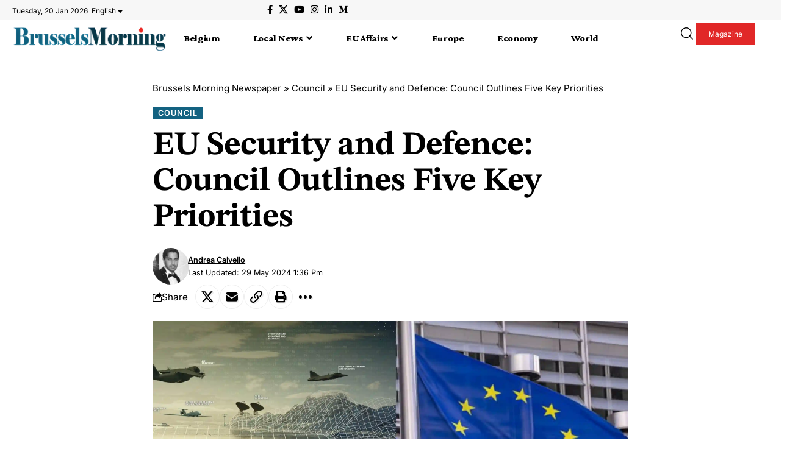

--- FILE ---
content_type: text/html; charset=UTF-8
request_url: https://brusselsmorning.com/eu-security-and-defence-council-outlines-five-key-priorities/44100/
body_size: 56548
content:
<!DOCTYPE html>
<html lang="en-GB" prefix="og: https://ogp.me/ns#">
<head><meta charset="UTF-8" /><script>if(navigator.userAgent.match(/MSIE|Internet Explorer/i)||navigator.userAgent.match(/Trident\/7\..*?rv:11/i)){var href=document.location.href;if(!href.match(/[?&]nowprocket/)){if(href.indexOf("?")==-1){if(href.indexOf("#")==-1){document.location.href=href+"?nowprocket=1"}else{document.location.href=href.replace("#","?nowprocket=1#")}}else{if(href.indexOf("#")==-1){document.location.href=href+"&nowprocket=1"}else{document.location.href=href.replace("#","&nowprocket=1#")}}}}</script><script>(()=>{class RocketLazyLoadScripts{constructor(){this.v="2.0.4",this.userEvents=["keydown","keyup","mousedown","mouseup","mousemove","mouseover","mouseout","touchmove","touchstart","touchend","touchcancel","wheel","click","dblclick","input"],this.attributeEvents=["onblur","onclick","oncontextmenu","ondblclick","onfocus","onmousedown","onmouseenter","onmouseleave","onmousemove","onmouseout","onmouseover","onmouseup","onmousewheel","onscroll","onsubmit"]}async t(){this.i(),this.o(),/iP(ad|hone)/.test(navigator.userAgent)&&this.h(),this.u(),this.l(this),this.m(),this.k(this),this.p(this),this._(),await Promise.all([this.R(),this.L()]),this.lastBreath=Date.now(),this.S(this),this.P(),this.D(),this.O(),this.M(),await this.C(this.delayedScripts.normal),await this.C(this.delayedScripts.defer),await this.C(this.delayedScripts.async),await this.T(),await this.F(),await this.j(),await this.A(),window.dispatchEvent(new Event("rocket-allScriptsLoaded")),this.everythingLoaded=!0,this.lastTouchEnd&&await new Promise(t=>setTimeout(t,500-Date.now()+this.lastTouchEnd)),this.I(),this.H(),this.U(),this.W()}i(){this.CSPIssue=sessionStorage.getItem("rocketCSPIssue"),document.addEventListener("securitypolicyviolation",t=>{this.CSPIssue||"script-src-elem"!==t.violatedDirective||"data"!==t.blockedURI||(this.CSPIssue=!0,sessionStorage.setItem("rocketCSPIssue",!0))},{isRocket:!0})}o(){window.addEventListener("pageshow",t=>{this.persisted=t.persisted,this.realWindowLoadedFired=!0},{isRocket:!0}),window.addEventListener("pagehide",()=>{this.onFirstUserAction=null},{isRocket:!0})}h(){let t;function e(e){t=e}window.addEventListener("touchstart",e,{isRocket:!0}),window.addEventListener("touchend",function i(o){o.changedTouches[0]&&t.changedTouches[0]&&Math.abs(o.changedTouches[0].pageX-t.changedTouches[0].pageX)<10&&Math.abs(o.changedTouches[0].pageY-t.changedTouches[0].pageY)<10&&o.timeStamp-t.timeStamp<200&&(window.removeEventListener("touchstart",e,{isRocket:!0}),window.removeEventListener("touchend",i,{isRocket:!0}),"INPUT"===o.target.tagName&&"text"===o.target.type||(o.target.dispatchEvent(new TouchEvent("touchend",{target:o.target,bubbles:!0})),o.target.dispatchEvent(new MouseEvent("mouseover",{target:o.target,bubbles:!0})),o.target.dispatchEvent(new PointerEvent("click",{target:o.target,bubbles:!0,cancelable:!0,detail:1,clientX:o.changedTouches[0].clientX,clientY:o.changedTouches[0].clientY})),event.preventDefault()))},{isRocket:!0})}q(t){this.userActionTriggered||("mousemove"!==t.type||this.firstMousemoveIgnored?"keyup"===t.type||"mouseover"===t.type||"mouseout"===t.type||(this.userActionTriggered=!0,this.onFirstUserAction&&this.onFirstUserAction()):this.firstMousemoveIgnored=!0),"click"===t.type&&t.preventDefault(),t.stopPropagation(),t.stopImmediatePropagation(),"touchstart"===this.lastEvent&&"touchend"===t.type&&(this.lastTouchEnd=Date.now()),"click"===t.type&&(this.lastTouchEnd=0),this.lastEvent=t.type,t.composedPath&&t.composedPath()[0].getRootNode()instanceof ShadowRoot&&(t.rocketTarget=t.composedPath()[0]),this.savedUserEvents.push(t)}u(){this.savedUserEvents=[],this.userEventHandler=this.q.bind(this),this.userEvents.forEach(t=>window.addEventListener(t,this.userEventHandler,{passive:!1,isRocket:!0})),document.addEventListener("visibilitychange",this.userEventHandler,{isRocket:!0})}U(){this.userEvents.forEach(t=>window.removeEventListener(t,this.userEventHandler,{passive:!1,isRocket:!0})),document.removeEventListener("visibilitychange",this.userEventHandler,{isRocket:!0}),this.savedUserEvents.forEach(t=>{(t.rocketTarget||t.target).dispatchEvent(new window[t.constructor.name](t.type,t))})}m(){const t="return false",e=Array.from(this.attributeEvents,t=>"data-rocket-"+t),i="["+this.attributeEvents.join("],[")+"]",o="[data-rocket-"+this.attributeEvents.join("],[data-rocket-")+"]",s=(e,i,o)=>{o&&o!==t&&(e.setAttribute("data-rocket-"+i,o),e["rocket"+i]=new Function("event",o),e.setAttribute(i,t))};new MutationObserver(t=>{for(const n of t)"attributes"===n.type&&(n.attributeName.startsWith("data-rocket-")||this.everythingLoaded?n.attributeName.startsWith("data-rocket-")&&this.everythingLoaded&&this.N(n.target,n.attributeName.substring(12)):s(n.target,n.attributeName,n.target.getAttribute(n.attributeName))),"childList"===n.type&&n.addedNodes.forEach(t=>{if(t.nodeType===Node.ELEMENT_NODE)if(this.everythingLoaded)for(const i of[t,...t.querySelectorAll(o)])for(const t of i.getAttributeNames())e.includes(t)&&this.N(i,t.substring(12));else for(const e of[t,...t.querySelectorAll(i)])for(const t of e.getAttributeNames())this.attributeEvents.includes(t)&&s(e,t,e.getAttribute(t))})}).observe(document,{subtree:!0,childList:!0,attributeFilter:[...this.attributeEvents,...e]})}I(){this.attributeEvents.forEach(t=>{document.querySelectorAll("[data-rocket-"+t+"]").forEach(e=>{this.N(e,t)})})}N(t,e){const i=t.getAttribute("data-rocket-"+e);i&&(t.setAttribute(e,i),t.removeAttribute("data-rocket-"+e))}k(t){Object.defineProperty(HTMLElement.prototype,"onclick",{get(){return this.rocketonclick||null},set(e){this.rocketonclick=e,this.setAttribute(t.everythingLoaded?"onclick":"data-rocket-onclick","this.rocketonclick(event)")}})}S(t){function e(e,i){let o=e[i];e[i]=null,Object.defineProperty(e,i,{get:()=>o,set(s){t.everythingLoaded?o=s:e["rocket"+i]=o=s}})}e(document,"onreadystatechange"),e(window,"onload"),e(window,"onpageshow");try{Object.defineProperty(document,"readyState",{get:()=>t.rocketReadyState,set(e){t.rocketReadyState=e},configurable:!0}),document.readyState="loading"}catch(t){console.log("WPRocket DJE readyState conflict, bypassing")}}l(t){this.originalAddEventListener=EventTarget.prototype.addEventListener,this.originalRemoveEventListener=EventTarget.prototype.removeEventListener,this.savedEventListeners=[],EventTarget.prototype.addEventListener=function(e,i,o){o&&o.isRocket||!t.B(e,this)&&!t.userEvents.includes(e)||t.B(e,this)&&!t.userActionTriggered||e.startsWith("rocket-")||t.everythingLoaded?t.originalAddEventListener.call(this,e,i,o):(t.savedEventListeners.push({target:this,remove:!1,type:e,func:i,options:o}),"mouseenter"!==e&&"mouseleave"!==e||t.originalAddEventListener.call(this,e,t.savedUserEvents.push,o))},EventTarget.prototype.removeEventListener=function(e,i,o){o&&o.isRocket||!t.B(e,this)&&!t.userEvents.includes(e)||t.B(e,this)&&!t.userActionTriggered||e.startsWith("rocket-")||t.everythingLoaded?t.originalRemoveEventListener.call(this,e,i,o):t.savedEventListeners.push({target:this,remove:!0,type:e,func:i,options:o})}}J(t,e){this.savedEventListeners=this.savedEventListeners.filter(i=>{let o=i.type,s=i.target||window;return e!==o||t!==s||(this.B(o,s)&&(i.type="rocket-"+o),this.$(i),!1)})}H(){EventTarget.prototype.addEventListener=this.originalAddEventListener,EventTarget.prototype.removeEventListener=this.originalRemoveEventListener,this.savedEventListeners.forEach(t=>this.$(t))}$(t){t.remove?this.originalRemoveEventListener.call(t.target,t.type,t.func,t.options):this.originalAddEventListener.call(t.target,t.type,t.func,t.options)}p(t){let e;function i(e){return t.everythingLoaded?e:e.split(" ").map(t=>"load"===t||t.startsWith("load.")?"rocket-jquery-load":t).join(" ")}function o(o){function s(e){const s=o.fn[e];o.fn[e]=o.fn.init.prototype[e]=function(){return this[0]===window&&t.userActionTriggered&&("string"==typeof arguments[0]||arguments[0]instanceof String?arguments[0]=i(arguments[0]):"object"==typeof arguments[0]&&Object.keys(arguments[0]).forEach(t=>{const e=arguments[0][t];delete arguments[0][t],arguments[0][i(t)]=e})),s.apply(this,arguments),this}}if(o&&o.fn&&!t.allJQueries.includes(o)){const e={DOMContentLoaded:[],"rocket-DOMContentLoaded":[]};for(const t in e)document.addEventListener(t,()=>{e[t].forEach(t=>t())},{isRocket:!0});o.fn.ready=o.fn.init.prototype.ready=function(i){function s(){parseInt(o.fn.jquery)>2?setTimeout(()=>i.bind(document)(o)):i.bind(document)(o)}return"function"==typeof i&&(t.realDomReadyFired?!t.userActionTriggered||t.fauxDomReadyFired?s():e["rocket-DOMContentLoaded"].push(s):e.DOMContentLoaded.push(s)),o([])},s("on"),s("one"),s("off"),t.allJQueries.push(o)}e=o}t.allJQueries=[],o(window.jQuery),Object.defineProperty(window,"jQuery",{get:()=>e,set(t){o(t)}})}P(){const t=new Map;document.write=document.writeln=function(e){const i=document.currentScript,o=document.createRange(),s=i.parentElement;let n=t.get(i);void 0===n&&(n=i.nextSibling,t.set(i,n));const c=document.createDocumentFragment();o.setStart(c,0),c.appendChild(o.createContextualFragment(e)),s.insertBefore(c,n)}}async R(){return new Promise(t=>{this.userActionTriggered?t():this.onFirstUserAction=t})}async L(){return new Promise(t=>{document.addEventListener("DOMContentLoaded",()=>{this.realDomReadyFired=!0,t()},{isRocket:!0})})}async j(){return this.realWindowLoadedFired?Promise.resolve():new Promise(t=>{window.addEventListener("load",t,{isRocket:!0})})}M(){this.pendingScripts=[];this.scriptsMutationObserver=new MutationObserver(t=>{for(const e of t)e.addedNodes.forEach(t=>{"SCRIPT"!==t.tagName||t.noModule||t.isWPRocket||this.pendingScripts.push({script:t,promise:new Promise(e=>{const i=()=>{const i=this.pendingScripts.findIndex(e=>e.script===t);i>=0&&this.pendingScripts.splice(i,1),e()};t.addEventListener("load",i,{isRocket:!0}),t.addEventListener("error",i,{isRocket:!0}),setTimeout(i,1e3)})})})}),this.scriptsMutationObserver.observe(document,{childList:!0,subtree:!0})}async F(){await this.X(),this.pendingScripts.length?(await this.pendingScripts[0].promise,await this.F()):this.scriptsMutationObserver.disconnect()}D(){this.delayedScripts={normal:[],async:[],defer:[]},document.querySelectorAll("script[type$=rocketlazyloadscript]").forEach(t=>{t.hasAttribute("data-rocket-src")?t.hasAttribute("async")&&!1!==t.async?this.delayedScripts.async.push(t):t.hasAttribute("defer")&&!1!==t.defer||"module"===t.getAttribute("data-rocket-type")?this.delayedScripts.defer.push(t):this.delayedScripts.normal.push(t):this.delayedScripts.normal.push(t)})}async _(){await this.L();let t=[];document.querySelectorAll("script[type$=rocketlazyloadscript][data-rocket-src]").forEach(e=>{let i=e.getAttribute("data-rocket-src");if(i&&!i.startsWith("data:")){i.startsWith("//")&&(i=location.protocol+i);try{const o=new URL(i).origin;o!==location.origin&&t.push({src:o,crossOrigin:e.crossOrigin||"module"===e.getAttribute("data-rocket-type")})}catch(t){}}}),t=[...new Map(t.map(t=>[JSON.stringify(t),t])).values()],this.Y(t,"preconnect")}async G(t){if(await this.K(),!0!==t.noModule||!("noModule"in HTMLScriptElement.prototype))return new Promise(e=>{let i;function o(){(i||t).setAttribute("data-rocket-status","executed"),e()}try{if(navigator.userAgent.includes("Firefox/")||""===navigator.vendor||this.CSPIssue)i=document.createElement("script"),[...t.attributes].forEach(t=>{let e=t.nodeName;"type"!==e&&("data-rocket-type"===e&&(e="type"),"data-rocket-src"===e&&(e="src"),i.setAttribute(e,t.nodeValue))}),t.text&&(i.text=t.text),t.nonce&&(i.nonce=t.nonce),i.hasAttribute("src")?(i.addEventListener("load",o,{isRocket:!0}),i.addEventListener("error",()=>{i.setAttribute("data-rocket-status","failed-network"),e()},{isRocket:!0}),setTimeout(()=>{i.isConnected||e()},1)):(i.text=t.text,o()),i.isWPRocket=!0,t.parentNode.replaceChild(i,t);else{const i=t.getAttribute("data-rocket-type"),s=t.getAttribute("data-rocket-src");i?(t.type=i,t.removeAttribute("data-rocket-type")):t.removeAttribute("type"),t.addEventListener("load",o,{isRocket:!0}),t.addEventListener("error",i=>{this.CSPIssue&&i.target.src.startsWith("data:")?(console.log("WPRocket: CSP fallback activated"),t.removeAttribute("src"),this.G(t).then(e)):(t.setAttribute("data-rocket-status","failed-network"),e())},{isRocket:!0}),s?(t.fetchPriority="high",t.removeAttribute("data-rocket-src"),t.src=s):t.src="data:text/javascript;base64,"+window.btoa(unescape(encodeURIComponent(t.text)))}}catch(i){t.setAttribute("data-rocket-status","failed-transform"),e()}});t.setAttribute("data-rocket-status","skipped")}async C(t){const e=t.shift();return e?(e.isConnected&&await this.G(e),this.C(t)):Promise.resolve()}O(){this.Y([...this.delayedScripts.normal,...this.delayedScripts.defer,...this.delayedScripts.async],"preload")}Y(t,e){this.trash=this.trash||[];let i=!0;var o=document.createDocumentFragment();t.forEach(t=>{const s=t.getAttribute&&t.getAttribute("data-rocket-src")||t.src;if(s&&!s.startsWith("data:")){const n=document.createElement("link");n.href=s,n.rel=e,"preconnect"!==e&&(n.as="script",n.fetchPriority=i?"high":"low"),t.getAttribute&&"module"===t.getAttribute("data-rocket-type")&&(n.crossOrigin=!0),t.crossOrigin&&(n.crossOrigin=t.crossOrigin),t.integrity&&(n.integrity=t.integrity),t.nonce&&(n.nonce=t.nonce),o.appendChild(n),this.trash.push(n),i=!1}}),document.head.appendChild(o)}W(){this.trash.forEach(t=>t.remove())}async T(){try{document.readyState="interactive"}catch(t){}this.fauxDomReadyFired=!0;try{await this.K(),this.J(document,"readystatechange"),document.dispatchEvent(new Event("rocket-readystatechange")),await this.K(),document.rocketonreadystatechange&&document.rocketonreadystatechange(),await this.K(),this.J(document,"DOMContentLoaded"),document.dispatchEvent(new Event("rocket-DOMContentLoaded")),await this.K(),this.J(window,"DOMContentLoaded"),window.dispatchEvent(new Event("rocket-DOMContentLoaded"))}catch(t){console.error(t)}}async A(){try{document.readyState="complete"}catch(t){}try{await this.K(),this.J(document,"readystatechange"),document.dispatchEvent(new Event("rocket-readystatechange")),await this.K(),document.rocketonreadystatechange&&document.rocketonreadystatechange(),await this.K(),this.J(window,"load"),window.dispatchEvent(new Event("rocket-load")),await this.K(),window.rocketonload&&window.rocketonload(),await this.K(),this.allJQueries.forEach(t=>t(window).trigger("rocket-jquery-load")),await this.K(),this.J(window,"pageshow");const t=new Event("rocket-pageshow");t.persisted=this.persisted,window.dispatchEvent(t),await this.K(),window.rocketonpageshow&&window.rocketonpageshow({persisted:this.persisted})}catch(t){console.error(t)}}async K(){Date.now()-this.lastBreath>45&&(await this.X(),this.lastBreath=Date.now())}async X(){return document.hidden?new Promise(t=>setTimeout(t)):new Promise(t=>requestAnimationFrame(t))}B(t,e){return e===document&&"readystatechange"===t||(e===document&&"DOMContentLoaded"===t||(e===window&&"DOMContentLoaded"===t||(e===window&&"load"===t||e===window&&"pageshow"===t)))}static run(){(new RocketLazyLoadScripts).t()}}RocketLazyLoadScripts.run()})();</script>
    
    <meta http-equiv="X-UA-Compatible" content="IE=edge" />
	<meta name="viewport" content="width=device-width, initial-scale=1.0" />
    <link rel="profile" href="https://gmpg.org/xfn/11" />
	
<!-- Author Meta Tags by Molongui Authorship, visit: https://wordpress.org/plugins/molongui-authorship/ -->
<meta name="author" content="Andrea Calvello">
<!-- /Molongui Authorship -->


<!-- Open Graph Meta Tags generated by Blog2Social 873 - https://www.blog2social.com -->
<meta property="og:title" content="EU Security and Defence: Council Outlines Five Key Priorities"/>
<meta property="og:description" content="Brussels (Brussels Morning) - The EU Council agreed on security and defence priorities amid escalating threats. Strengthening the EU&#039;s role, especially in light"/>
<meta property="og:url" content="/eu-security-and-defence-council-outlines-five-key-priorities/44100/"/>
<meta property="og:image:alt" content="EU-Security-and-Defence-Council-Outlines-Five-Key-Priorities"/>
<meta property="og:image" content="https://brusselsmorning.com/wp-content/uploads/EU-Security-and-Defence-Council-Outlines-Five-Key-Priorities.webp"/>
<meta property="og:image:width" content="2500" />
<meta property="og:image:height" content="1400" />
<meta property="og:type" content="article"/>
<meta property="og:article:published_time" content="2024-05-29 13:36:54"/>
<meta property="og:article:modified_time" content="2024-05-29 13:36:58"/>
<!-- Open Graph Meta Tags generated by Blog2Social 873 - https://www.blog2social.com -->

<!-- Twitter Card generated by Blog2Social 873 - https://www.blog2social.com -->
<meta name="twitter:card" content="summary">
<meta name="twitter:title" content="EU Security and Defence: Council Outlines Five Key Priorities"/>
<meta name="twitter:description" content="Brussels (Brussels Morning) - The EU Council agreed on security and defence priorities amid escalating threats. Strengthening the EU&#039;s role, especially in light"/>
<meta name="twitter:image" content="https://brusselsmorning.com/wp-content/uploads/EU-Security-and-Defence-Council-Outlines-Five-Key-Priorities.webp"/>
<meta name="twitter:image:alt" content="EU-Security-and-Defence-Council-Outlines-Five-Key-Priorities"/>
<!-- Twitter Card generated by Blog2Social 873 - https://www.blog2social.com -->
<meta name="author" content="Andrea Calvello"/>

<!-- Search Engine Optimization by Rank Math PRO - https://rankmath.com/ -->
<title>EU Security and Defence: Council Outlines Five Key Priorities - Brussels Morning Newspaper</title>
<link data-rocket-prefetch href="https://fonts.googleapis.com" rel="dns-prefetch">
<link data-rocket-preload as="style" href="https://fonts.googleapis.com/css?family=Crimson%20Pro%3A900%2C400%2C700%2C900italic%2C800%7CInter%3A600%2C400%2C700%7CAbril%20FatFace%3A400%2C400i%2C700%2C700i%7CAlegreya%3A400%2C400i%2C700%2C700i%7CAlegreya%20Sans%3A400%2C400i%2C700%2C700i%7CAmatic%20SC%3A400%2C400i%2C700%2C700i%7CAnonymous%20Pro%3A400%2C400i%2C700%2C700i%7CArchitects%20Daughter%3A400%2C400i%2C700%2C700i%7CArchivo%3A400%2C400i%2C700%2C700i%7CArchivo%20Narrow%3A400%2C400i%2C700%2C700i%7CAsap%3A400%2C400i%2C700%2C700i%7CBarlow%3A400%2C400i%2C700%2C700i%7CBioRhyme%3A400%2C400i%2C700%2C700i%7CBonbon%3A400%2C400i%2C700%2C700i%7CCabin%3A400%2C400i%2C700%2C700i%7CCairo%3A400%2C400i%2C700%2C700i%7CCardo%3A400%2C400i%2C700%2C700i%7CChivo%3A400%2C400i%2C700%2C700i%7CConcert%20One%3A400%2C400i%2C700%2C700i%7CCormorant%3A400%2C400i%2C700%2C700i%7CCrimson%20Text%3A400%2C400i%2C700%2C700i%7CEczar%3A400%2C400i%2C700%2C700i%7CExo%202%3A400%2C400i%2C700%2C700i%7CFira%20Sans%3A400%2C400i%2C700%2C700i%7CFjalla%20One%3A400%2C400i%2C700%2C700i%7CFrank%20Ruhl%20Libre%3A400%2C400i%2C700%2C700i%7CGreat%20Vibes%3A400%2C400i%2C700%2C700i%7CHeebo%3A400%2C400i%2C700%2C700i%7CIBM%20Plex%3A400%2C400i%2C700%2C700i%7CInconsolata%3A400%2C400i%2C700%2C700i%7CIndie%20Flower%3A400%2C400i%2C700%2C700i%7CInknut%20Antiqua%3A400%2C400i%2C700%2C700i%7CInter%3A400%2C400i%2C700%2C700i%7CKarla%3A400%2C400i%2C700%2C700i%7CLibre%20Baskerville%3A400%2C400i%2C700%2C700i%7CLibre%20Franklin%3A400%2C400i%2C700%2C700i%7CMontserrat%3A400%2C400i%2C700%2C700i%7CNeuton%3A400%2C400i%2C700%2C700i%7CNotable%3A400%2C400i%2C700%2C700i%7CNothing%20You%20Could%20Do%3A400%2C400i%2C700%2C700i%7CNoto%20Sans%3A400%2C400i%2C700%2C700i%7CNunito%3A400%2C400i%2C700%2C700i%7COld%20Standard%20TT%3A400%2C400i%2C700%2C700i%7COxygen%3A400%2C400i%2C700%2C700i%7CPacifico%3A400%2C400i%2C700%2C700i%7CPoppins%3A400%2C400i%2C700%2C700i%7CProza%20Libre%3A400%2C400i%2C700%2C700i%7CPT%20Sans%3A400%2C400i%2C700%2C700i%7CPT%20Serif%3A400%2C400i%2C700%2C700i%7CRakkas%3A400%2C400i%2C700%2C700i%7CReenie%20Beanie%3A400%2C400i%2C700%2C700i%7CRoboto%20Slab%3A400%2C400i%2C700%2C700i%7CRopa%20Sans%3A400%2C400i%2C700%2C700i%7CRubik%3A400%2C400i%2C700%2C700i%7CShadows%20Into%20Light%3A400%2C400i%2C700%2C700i%7CSpace%20Mono%3A400%2C400i%2C700%2C700i%7CSpectral%3A400%2C400i%2C700%2C700i%7CSue%20Ellen%20Francisco%3A400%2C400i%2C700%2C700i%7CTitillium%20Web%3A400%2C400i%2C700%2C700i%7CUbuntu%3A400%2C400i%2C700%2C700i%7CVarela%3A400%2C400i%2C700%2C700i%7CVollkorn%3A400%2C400i%2C700%2C700i%7CWork%20Sans%3A400%2C400i%2C700%2C700i%7CYatra%20One%3A400%2C400i%2C700%2C700i&#038;display=swap" rel="preload">
<link href="https://fonts.googleapis.com/css?family=Crimson%20Pro%3A900%2C400%2C700%2C900italic%2C800%7CInter%3A600%2C400%2C700%7CAbril%20FatFace%3A400%2C400i%2C700%2C700i%7CAlegreya%3A400%2C400i%2C700%2C700i%7CAlegreya%20Sans%3A400%2C400i%2C700%2C700i%7CAmatic%20SC%3A400%2C400i%2C700%2C700i%7CAnonymous%20Pro%3A400%2C400i%2C700%2C700i%7CArchitects%20Daughter%3A400%2C400i%2C700%2C700i%7CArchivo%3A400%2C400i%2C700%2C700i%7CArchivo%20Narrow%3A400%2C400i%2C700%2C700i%7CAsap%3A400%2C400i%2C700%2C700i%7CBarlow%3A400%2C400i%2C700%2C700i%7CBioRhyme%3A400%2C400i%2C700%2C700i%7CBonbon%3A400%2C400i%2C700%2C700i%7CCabin%3A400%2C400i%2C700%2C700i%7CCairo%3A400%2C400i%2C700%2C700i%7CCardo%3A400%2C400i%2C700%2C700i%7CChivo%3A400%2C400i%2C700%2C700i%7CConcert%20One%3A400%2C400i%2C700%2C700i%7CCormorant%3A400%2C400i%2C700%2C700i%7CCrimson%20Text%3A400%2C400i%2C700%2C700i%7CEczar%3A400%2C400i%2C700%2C700i%7CExo%202%3A400%2C400i%2C700%2C700i%7CFira%20Sans%3A400%2C400i%2C700%2C700i%7CFjalla%20One%3A400%2C400i%2C700%2C700i%7CFrank%20Ruhl%20Libre%3A400%2C400i%2C700%2C700i%7CGreat%20Vibes%3A400%2C400i%2C700%2C700i%7CHeebo%3A400%2C400i%2C700%2C700i%7CIBM%20Plex%3A400%2C400i%2C700%2C700i%7CInconsolata%3A400%2C400i%2C700%2C700i%7CIndie%20Flower%3A400%2C400i%2C700%2C700i%7CInknut%20Antiqua%3A400%2C400i%2C700%2C700i%7CInter%3A400%2C400i%2C700%2C700i%7CKarla%3A400%2C400i%2C700%2C700i%7CLibre%20Baskerville%3A400%2C400i%2C700%2C700i%7CLibre%20Franklin%3A400%2C400i%2C700%2C700i%7CMontserrat%3A400%2C400i%2C700%2C700i%7CNeuton%3A400%2C400i%2C700%2C700i%7CNotable%3A400%2C400i%2C700%2C700i%7CNothing%20You%20Could%20Do%3A400%2C400i%2C700%2C700i%7CNoto%20Sans%3A400%2C400i%2C700%2C700i%7CNunito%3A400%2C400i%2C700%2C700i%7COld%20Standard%20TT%3A400%2C400i%2C700%2C700i%7COxygen%3A400%2C400i%2C700%2C700i%7CPacifico%3A400%2C400i%2C700%2C700i%7CPoppins%3A400%2C400i%2C700%2C700i%7CProza%20Libre%3A400%2C400i%2C700%2C700i%7CPT%20Sans%3A400%2C400i%2C700%2C700i%7CPT%20Serif%3A400%2C400i%2C700%2C700i%7CRakkas%3A400%2C400i%2C700%2C700i%7CReenie%20Beanie%3A400%2C400i%2C700%2C700i%7CRoboto%20Slab%3A400%2C400i%2C700%2C700i%7CRopa%20Sans%3A400%2C400i%2C700%2C700i%7CRubik%3A400%2C400i%2C700%2C700i%7CShadows%20Into%20Light%3A400%2C400i%2C700%2C700i%7CSpace%20Mono%3A400%2C400i%2C700%2C700i%7CSpectral%3A400%2C400i%2C700%2C700i%7CSue%20Ellen%20Francisco%3A400%2C400i%2C700%2C700i%7CTitillium%20Web%3A400%2C400i%2C700%2C700i%7CUbuntu%3A400%2C400i%2C700%2C700i%7CVarela%3A400%2C400i%2C700%2C700i%7CVollkorn%3A400%2C400i%2C700%2C700i%7CWork%20Sans%3A400%2C400i%2C700%2C700i%7CYatra%20One%3A400%2C400i%2C700%2C700i&#038;display=swap" media="print" onload="this.media=&#039;all&#039;" rel="stylesheet">
<noscript data-wpr-hosted-gf-parameters=""><link rel="stylesheet" href="https://fonts.googleapis.com/css?family=Crimson%20Pro%3A900%2C400%2C700%2C900italic%2C800%7CInter%3A600%2C400%2C700%7CAbril%20FatFace%3A400%2C400i%2C700%2C700i%7CAlegreya%3A400%2C400i%2C700%2C700i%7CAlegreya%20Sans%3A400%2C400i%2C700%2C700i%7CAmatic%20SC%3A400%2C400i%2C700%2C700i%7CAnonymous%20Pro%3A400%2C400i%2C700%2C700i%7CArchitects%20Daughter%3A400%2C400i%2C700%2C700i%7CArchivo%3A400%2C400i%2C700%2C700i%7CArchivo%20Narrow%3A400%2C400i%2C700%2C700i%7CAsap%3A400%2C400i%2C700%2C700i%7CBarlow%3A400%2C400i%2C700%2C700i%7CBioRhyme%3A400%2C400i%2C700%2C700i%7CBonbon%3A400%2C400i%2C700%2C700i%7CCabin%3A400%2C400i%2C700%2C700i%7CCairo%3A400%2C400i%2C700%2C700i%7CCardo%3A400%2C400i%2C700%2C700i%7CChivo%3A400%2C400i%2C700%2C700i%7CConcert%20One%3A400%2C400i%2C700%2C700i%7CCormorant%3A400%2C400i%2C700%2C700i%7CCrimson%20Text%3A400%2C400i%2C700%2C700i%7CEczar%3A400%2C400i%2C700%2C700i%7CExo%202%3A400%2C400i%2C700%2C700i%7CFira%20Sans%3A400%2C400i%2C700%2C700i%7CFjalla%20One%3A400%2C400i%2C700%2C700i%7CFrank%20Ruhl%20Libre%3A400%2C400i%2C700%2C700i%7CGreat%20Vibes%3A400%2C400i%2C700%2C700i%7CHeebo%3A400%2C400i%2C700%2C700i%7CIBM%20Plex%3A400%2C400i%2C700%2C700i%7CInconsolata%3A400%2C400i%2C700%2C700i%7CIndie%20Flower%3A400%2C400i%2C700%2C700i%7CInknut%20Antiqua%3A400%2C400i%2C700%2C700i%7CInter%3A400%2C400i%2C700%2C700i%7CKarla%3A400%2C400i%2C700%2C700i%7CLibre%20Baskerville%3A400%2C400i%2C700%2C700i%7CLibre%20Franklin%3A400%2C400i%2C700%2C700i%7CMontserrat%3A400%2C400i%2C700%2C700i%7CNeuton%3A400%2C400i%2C700%2C700i%7CNotable%3A400%2C400i%2C700%2C700i%7CNothing%20You%20Could%20Do%3A400%2C400i%2C700%2C700i%7CNoto%20Sans%3A400%2C400i%2C700%2C700i%7CNunito%3A400%2C400i%2C700%2C700i%7COld%20Standard%20TT%3A400%2C400i%2C700%2C700i%7COxygen%3A400%2C400i%2C700%2C700i%7CPacifico%3A400%2C400i%2C700%2C700i%7CPoppins%3A400%2C400i%2C700%2C700i%7CProza%20Libre%3A400%2C400i%2C700%2C700i%7CPT%20Sans%3A400%2C400i%2C700%2C700i%7CPT%20Serif%3A400%2C400i%2C700%2C700i%7CRakkas%3A400%2C400i%2C700%2C700i%7CReenie%20Beanie%3A400%2C400i%2C700%2C700i%7CRoboto%20Slab%3A400%2C400i%2C700%2C700i%7CRopa%20Sans%3A400%2C400i%2C700%2C700i%7CRubik%3A400%2C400i%2C700%2C700i%7CShadows%20Into%20Light%3A400%2C400i%2C700%2C700i%7CSpace%20Mono%3A400%2C400i%2C700%2C700i%7CSpectral%3A400%2C400i%2C700%2C700i%7CSue%20Ellen%20Francisco%3A400%2C400i%2C700%2C700i%7CTitillium%20Web%3A400%2C400i%2C700%2C700i%7CUbuntu%3A400%2C400i%2C700%2C700i%7CVarela%3A400%2C400i%2C700%2C700i%7CVollkorn%3A400%2C400i%2C700%2C700i%7CWork%20Sans%3A400%2C400i%2C700%2C700i%7CYatra%20One%3A400%2C400i%2C700%2C700i&#038;display=swap"></noscript><link rel="preload" data-rocket-preload as="image" href="https://brusselsmorning.com/wp-content/uploads/EU-Security-and-Defence-Council-Outlines-Five-Key-Priorities.webp" fetchpriority="high">
<meta name="description" content="Brussels (Brussels Morning) - The EU Council agreed on security and defence priorities amid escalating threats. Strengthening the EU&#039;s role, especially in"/>
<meta name="robots" content="follow, index, max-snippet:-1, max-video-preview:-1, max-image-preview:large"/>
<link rel="preconnect" href="https://fonts.gstatic.com" crossorigin><noscript></noscript><link rel="canonical" href="https://brusselsmorning.com/eu-security-and-defence-council-outlines-five-key-priorities/44100/" />
<meta property="og:locale" content="en_GB" />
<meta property="og:type" content="article" />
<meta property="og:title" content="EU Security and Defence: Council Outlines Five Key Priorities - Brussels Morning Newspaper" />
<meta property="og:description" content="Brussels (Brussels Morning) - The EU Council agreed on security and defence priorities amid escalating threats. Strengthening the EU&#039;s role, especially in" />
<meta property="og:url" content="https://brusselsmorning.com/eu-security-and-defence-council-outlines-five-key-priorities/44100/" />
<meta property="og:site_name" content="Brussels Morning" />
<meta property="article:publisher" content="https://www.facebook.com/BrusselsMorningNewspaper/" />
<meta property="article:section" content="Council" />
<meta property="og:updated_time" content="2024-05-29T13:36:58+02:00" />
<meta property="og:image" content="https://brusselsmorning.com/wp-content/uploads/EU-Security-and-Defence-Council-Outlines-Five-Key-Priorities-1250x700.webp" />
<meta property="og:image:secure_url" content="https://brusselsmorning.com/wp-content/uploads/EU-Security-and-Defence-Council-Outlines-Five-Key-Priorities-1250x700.webp" />
<meta property="og:image:width" content="1240" />
<meta property="og:image:height" content="694" />
<meta property="og:image:alt" content="EU-Security-and-Defence-Council-Outlines-Five-Key-Priorities" />
<meta property="og:image:type" content="image/webp" />
<meta property="article:published_time" content="2024-05-29T13:36:54+02:00" />
<meta property="article:modified_time" content="2024-05-29T13:36:58+02:00" />
<meta name="twitter:card" content="summary_large_image" />
<meta name="twitter:title" content="EU Security and Defence: Council Outlines Five Key Priorities - Brussels Morning Newspaper" />
<meta name="twitter:description" content="Brussels (Brussels Morning) - The EU Council agreed on security and defence priorities amid escalating threats. Strengthening the EU&#039;s role, especially in" />
<meta name="twitter:site" content="@MorningBrussels" />
<meta name="twitter:creator" content="@MorningBrussels" />
<meta name="twitter:image" content="https://brusselsmorning.com/wp-content/uploads/EU-Security-and-Defence-Council-Outlines-Five-Key-Priorities-1250x700.webp" />
<meta name="twitter:label1" content="Written by" />
<meta name="twitter:data1" content="Andrea Calvello" />
<meta name="twitter:label2" content="Time to read" />
<meta name="twitter:data2" content="2 minutes" />
<script type="application/ld+json" class="rank-math-schema-pro">{"@context":"https://schema.org","@graph":[{"articleSection":"Council","headline":"EU Security and Defence: Council Outlines Five Key Priorities - Brussels Morning Newspaper","description":"Brussels (Brussels Morning) - The EU Council agreed on security and defence priorities amid escalating threats. Strengthening the EU&#039;s role, especially in","@type":"NewsArticle","author":{"@type":"Person","name":"Andrea Calvello"},"datePublished":"2024-05-29T13:36:54+02:00","dateModified":"2024-05-29T13:36:58+02:00","image":{"@type":"ImageObject","url":"https://brusselsmorning.com/wp-content/uploads/EU-Security-and-Defence-Council-Outlines-Five-Key-Priorities.webp"},"copyrightYear":"2024","name":"EU Security and Defence: Council Outlines Five Key Priorities - Brussels Morning Newspaper","mainEntityOfPage":{"@id":"https://brusselsmorning.com/eu-security-and-defence-council-outlines-five-key-priorities/44100/#webpage"}},{"@type":"Place","@id":"https://brusselsmorning.com/#place","address":{"@type":"PostalAddress","streetAddress":"Brussels Morning Newspaper LTD, Rue Froissart 95, 1040 Bruxelles, Belgium","addressLocality":"Bruxelles","addressRegion":"Brussels-Capital Region","postalCode":"1040","addressCountry":"BE"}},{"@type":["NewsMediaOrganization","Organization"],"@id":"https://brusselsmorning.com/#organization","name":"Brussels Morning Newspaper","url":"https://brusselsmorning.com","sameAs":["https://www.facebook.com/BrusselsMorningNewspaper/","https://twitter.com/MorningBrussels"],"email":"info@brusselsmorning.com","address":{"@type":"PostalAddress","streetAddress":"Brussels Morning Newspaper LTD, Rue Froissart 95, 1040 Bruxelles, Belgium","addressLocality":"Bruxelles","addressRegion":"Brussels-Capital Region","postalCode":"1040","addressCountry":"BE"},"logo":{"@type":"ImageObject","@id":"https://brusselsmorning.com/#logo","url":"https://brusselsmorning.com/wp-content/uploads/2020/07/LogoBM2.png","contentUrl":"https://brusselsmorning.com/wp-content/uploads/2020/07/LogoBM2.png","caption":"Brussels Morning","inLanguage":"en-GB","width":"517","height":"94"},"description":"The Brussels Morning Newspaper is a daily online newspaper based in Belgium. BM publishes unique and independent coverage on international and European affairs. With a Europe-wide perspective, BM covers policies and politics of the EU, significant Member State developments, and looks at the international agenda with a European perspective.","legalName":"Ms Vera Goeminne","location":{"@id":"https://brusselsmorning.com/#place"}},{"@type":"WebSite","@id":"https://brusselsmorning.com/#website","url":"https://brusselsmorning.com","name":"Brussels Morning","alternateName":"Brussels Morning Newspaper","publisher":{"@id":"https://brusselsmorning.com/#organization"},"inLanguage":"en-GB"},{"@type":"ImageObject","@id":"https://brusselsmorning.com/wp-content/uploads/EU-Security-and-Defence-Council-Outlines-Five-Key-Priorities.webp","url":"https://brusselsmorning.com/wp-content/uploads/EU-Security-and-Defence-Council-Outlines-Five-Key-Priorities.webp","width":"2500","height":"1400","caption":"EU-Security-and-Defence-Council-Outlines-Five-Key-Priorities","inLanguage":"en-GB"},{"@type":"BreadcrumbList","@id":"https://brusselsmorning.com/eu-security-and-defence-council-outlines-five-key-priorities/44100/#breadcrumb","itemListElement":[{"@type":"ListItem","position":"1","item":{"@id":"https://brusselsmorning.com","name":"Brussels Morning Newspaper"}},{"@type":"ListItem","position":"2","item":{"@id":"https://brusselsmorning.com/eu-institutions/council/","name":"Council"}},{"@type":"ListItem","position":"3","item":{"@id":"https://brusselsmorning.com/eu-security-and-defence-council-outlines-five-key-priorities/44100/","name":"EU Security and Defence: Council Outlines Five Key Priorities"}}]},{"@type":"WebPage","@id":"https://brusselsmorning.com/eu-security-and-defence-council-outlines-five-key-priorities/44100/#webpage","url":"https://brusselsmorning.com/eu-security-and-defence-council-outlines-five-key-priorities/44100/","name":"EU Security and Defence: Council Outlines Five Key Priorities - Brussels Morning Newspaper","datePublished":"2024-05-29T13:36:54+02:00","dateModified":"2024-05-29T13:36:58+02:00","isPartOf":{"@id":"https://brusselsmorning.com/#website"},"primaryImageOfPage":{"@id":"https://brusselsmorning.com/wp-content/uploads/EU-Security-and-Defence-Council-Outlines-Five-Key-Priorities.webp"},"inLanguage":"en-GB","breadcrumb":{"@id":"https://brusselsmorning.com/eu-security-and-defence-council-outlines-five-key-priorities/44100/#breadcrumb"}},{"@type":"Person","@id":"https://brusselsmorning.com/author/andrea-calvello/","name":"Andrea Calvello","url":"https://brusselsmorning.com/author/andrea-calvello/","image":{"@type":"ImageObject","@id":"https://brusselsmorning.com/wp-content/uploads/Andrea-Calvello.jpg","url":"https://brusselsmorning.com/wp-content/uploads/Andrea-Calvello.jpg","caption":"Andrea Calvello","inLanguage":"en-GB"},"worksFor":{"@id":"https://brusselsmorning.com/#organization"}},{"@type":"NewsArticle","headline":"EU Security and Defence: Council Outlines Five Key Priorities - Brussels Morning Newspaper","datePublished":"2024-05-29T13:36:54+02:00","dateModified":"2024-05-29T13:36:58+02:00","articleSection":"Council","author":{"@id":"https://brusselsmorning.com/author/andrea-calvello/","name":"Andrea Calvello"},"publisher":{"@id":"https://brusselsmorning.com/#organization"},"description":"Brussels (Brussels Morning) - The EU Council agreed on security and defence priorities amid escalating threats. Strengthening the EU&#039;s role, especially in","copyrightYear":"2024","copyrightHolder":{"@id":"https://brusselsmorning.com/#organization"},"name":"EU Security and Defence: Council Outlines Five Key Priorities - Brussels Morning Newspaper","@id":"https://brusselsmorning.com/eu-security-and-defence-council-outlines-five-key-priorities/44100/#richSnippet","isPartOf":{"@id":"https://brusselsmorning.com/eu-security-and-defence-council-outlines-five-key-priorities/44100/#webpage"},"image":{"@id":"https://brusselsmorning.com/wp-content/uploads/EU-Security-and-Defence-Council-Outlines-Five-Key-Priorities.webp"},"inLanguage":"en-GB","mainEntityOfPage":{"@id":"https://brusselsmorning.com/eu-security-and-defence-council-outlines-five-key-priorities/44100/#webpage"}}]}</script>
<!-- /Rank Math WordPress SEO plugin -->

<link href='https://fonts.gstatic.com' crossorigin rel='preconnect' />
<link rel="alternate" type="application/rss+xml" title="Brussels Morning Newspaper &raquo; Feed" href="https://brusselsmorning.com/feed/" />
<link rel="alternate" type="application/rss+xml" title="Brussels Morning Newspaper &raquo; Comments Feed" href="https://brusselsmorning.com/comments/feed/" />
<link rel="alternate" title="oEmbed (JSON)" type="application/json+oembed" href="https://brusselsmorning.com/wp-json/oembed/1.0/embed?url=https%3A%2F%2Fbrusselsmorning.com%2Feu-security-and-defence-council-outlines-five-key-priorities%2F44100%2F" />
<link rel="alternate" title="oEmbed (XML)" type="text/xml+oembed" href="https://brusselsmorning.com/wp-json/oembed/1.0/embed?url=https%3A%2F%2Fbrusselsmorning.com%2Feu-security-and-defence-council-outlines-five-key-priorities%2F44100%2F&#038;format=xml" />
<script type="application/ld+json">{
    "@context": "https://schema.org",
    "@type": "Organization",
    "legalName": "Brussels Morning Newspaper",
    "url": "https://brusselsmorning.com/",
    "logo": "https://brusselsmorning.com/wp-content/uploads/2020/10/LogoBM1.png",
    "sameAs": [
        "https://www.facebook.com/BrusselsMorningNewspaper",
        "https://x.com/BrusselsMorning",
        "https://www.youtube.com/@brusselsmorning8817",
        "https://www.instagram.com/brusselsmorningnewspaper/",
        "https://www.linkedin.com/company/brussels-morning-newspaper/",
        "https://brusselsmorning.medium.com/"
    ]
}</script>
<style id='wp-img-auto-sizes-contain-inline-css'>
img:is([sizes=auto i],[sizes^="auto," i]){contain-intrinsic-size:3000px 1500px}
/*# sourceURL=wp-img-auto-sizes-contain-inline-css */
</style>
<link data-minify="1" rel='stylesheet' id='bdt-uikit-css' href='https://brusselsmorning.com/wp-content/cache/min/1/wp-content/plugins/bdthemes-element-pack/assets/css/bdt-uikit.css?ver=1768842755' media='all' />
<link data-minify="1" rel='stylesheet' id='ep-helper-css' href='https://brusselsmorning.com/wp-content/cache/min/1/wp-content/plugins/bdthemes-element-pack/assets/css/ep-helper.css?ver=1768842755' media='all' />
<style id='wp-emoji-styles-inline-css'>

	img.wp-smiley, img.emoji {
		display: inline !important;
		border: none !important;
		box-shadow: none !important;
		height: 1em !important;
		width: 1em !important;
		margin: 0 0.07em !important;
		vertical-align: -0.1em !important;
		background: none !important;
		padding: 0 !important;
	}
/*# sourceURL=wp-emoji-styles-inline-css */
</style>
<link rel='stylesheet' id='wp-block-library-css' href='https://brusselsmorning.com/wp-includes/css/dist/block-library/style.min.css?ver=19f974badb2cf09ae3c5a181e7da52ba' media='all' />
<style id='classic-theme-styles-inline-css'>
/*! This file is auto-generated */
.wp-block-button__link{color:#fff;background-color:#32373c;border-radius:9999px;box-shadow:none;text-decoration:none;padding:calc(.667em + 2px) calc(1.333em + 2px);font-size:1.125em}.wp-block-file__button{background:#32373c;color:#fff;text-decoration:none}
/*# sourceURL=/wp-includes/css/classic-themes.min.css */
</style>
<link data-minify="1" rel='stylesheet' id='jet-engine-frontend-css' href='https://brusselsmorning.com/wp-content/cache/min/1/wp-content/plugins/jet-engine/assets/css/frontend.css?ver=1768842755' media='all' />
<link data-minify="1" rel='stylesheet' id='foxiz-elements-css' href='https://brusselsmorning.com/wp-content/cache/min/1/wp-content/plugins/foxiz-core/lib/foxiz-elements/public/style.css?ver=1768842755' media='all' />
<style id='global-styles-inline-css'>
:root{--wp--preset--aspect-ratio--square: 1;--wp--preset--aspect-ratio--4-3: 4/3;--wp--preset--aspect-ratio--3-4: 3/4;--wp--preset--aspect-ratio--3-2: 3/2;--wp--preset--aspect-ratio--2-3: 2/3;--wp--preset--aspect-ratio--16-9: 16/9;--wp--preset--aspect-ratio--9-16: 9/16;--wp--preset--color--black: #000000;--wp--preset--color--cyan-bluish-gray: #abb8c3;--wp--preset--color--white: #ffffff;--wp--preset--color--pale-pink: #f78da7;--wp--preset--color--vivid-red: #cf2e2e;--wp--preset--color--luminous-vivid-orange: #ff6900;--wp--preset--color--luminous-vivid-amber: #fcb900;--wp--preset--color--light-green-cyan: #7bdcb5;--wp--preset--color--vivid-green-cyan: #00d084;--wp--preset--color--pale-cyan-blue: #8ed1fc;--wp--preset--color--vivid-cyan-blue: #0693e3;--wp--preset--color--vivid-purple: #9b51e0;--wp--preset--gradient--vivid-cyan-blue-to-vivid-purple: linear-gradient(135deg,rgb(6,147,227) 0%,rgb(155,81,224) 100%);--wp--preset--gradient--light-green-cyan-to-vivid-green-cyan: linear-gradient(135deg,rgb(122,220,180) 0%,rgb(0,208,130) 100%);--wp--preset--gradient--luminous-vivid-amber-to-luminous-vivid-orange: linear-gradient(135deg,rgb(252,185,0) 0%,rgb(255,105,0) 100%);--wp--preset--gradient--luminous-vivid-orange-to-vivid-red: linear-gradient(135deg,rgb(255,105,0) 0%,rgb(207,46,46) 100%);--wp--preset--gradient--very-light-gray-to-cyan-bluish-gray: linear-gradient(135deg,rgb(238,238,238) 0%,rgb(169,184,195) 100%);--wp--preset--gradient--cool-to-warm-spectrum: linear-gradient(135deg,rgb(74,234,220) 0%,rgb(151,120,209) 20%,rgb(207,42,186) 40%,rgb(238,44,130) 60%,rgb(251,105,98) 80%,rgb(254,248,76) 100%);--wp--preset--gradient--blush-light-purple: linear-gradient(135deg,rgb(255,206,236) 0%,rgb(152,150,240) 100%);--wp--preset--gradient--blush-bordeaux: linear-gradient(135deg,rgb(254,205,165) 0%,rgb(254,45,45) 50%,rgb(107,0,62) 100%);--wp--preset--gradient--luminous-dusk: linear-gradient(135deg,rgb(255,203,112) 0%,rgb(199,81,192) 50%,rgb(65,88,208) 100%);--wp--preset--gradient--pale-ocean: linear-gradient(135deg,rgb(255,245,203) 0%,rgb(182,227,212) 50%,rgb(51,167,181) 100%);--wp--preset--gradient--electric-grass: linear-gradient(135deg,rgb(202,248,128) 0%,rgb(113,206,126) 100%);--wp--preset--gradient--midnight: linear-gradient(135deg,rgb(2,3,129) 0%,rgb(40,116,252) 100%);--wp--preset--font-size--small: 13px;--wp--preset--font-size--medium: 20px;--wp--preset--font-size--large: 36px;--wp--preset--font-size--x-large: 42px;--wp--preset--spacing--20: 0.44rem;--wp--preset--spacing--30: 0.67rem;--wp--preset--spacing--40: 1rem;--wp--preset--spacing--50: 1.5rem;--wp--preset--spacing--60: 2.25rem;--wp--preset--spacing--70: 3.38rem;--wp--preset--spacing--80: 5.06rem;--wp--preset--shadow--natural: 6px 6px 9px rgba(0, 0, 0, 0.2);--wp--preset--shadow--deep: 12px 12px 50px rgba(0, 0, 0, 0.4);--wp--preset--shadow--sharp: 6px 6px 0px rgba(0, 0, 0, 0.2);--wp--preset--shadow--outlined: 6px 6px 0px -3px rgb(255, 255, 255), 6px 6px rgb(0, 0, 0);--wp--preset--shadow--crisp: 6px 6px 0px rgb(0, 0, 0);}:where(.is-layout-flex){gap: 0.5em;}:where(.is-layout-grid){gap: 0.5em;}body .is-layout-flex{display: flex;}.is-layout-flex{flex-wrap: wrap;align-items: center;}.is-layout-flex > :is(*, div){margin: 0;}body .is-layout-grid{display: grid;}.is-layout-grid > :is(*, div){margin: 0;}:where(.wp-block-columns.is-layout-flex){gap: 2em;}:where(.wp-block-columns.is-layout-grid){gap: 2em;}:where(.wp-block-post-template.is-layout-flex){gap: 1.25em;}:where(.wp-block-post-template.is-layout-grid){gap: 1.25em;}.has-black-color{color: var(--wp--preset--color--black) !important;}.has-cyan-bluish-gray-color{color: var(--wp--preset--color--cyan-bluish-gray) !important;}.has-white-color{color: var(--wp--preset--color--white) !important;}.has-pale-pink-color{color: var(--wp--preset--color--pale-pink) !important;}.has-vivid-red-color{color: var(--wp--preset--color--vivid-red) !important;}.has-luminous-vivid-orange-color{color: var(--wp--preset--color--luminous-vivid-orange) !important;}.has-luminous-vivid-amber-color{color: var(--wp--preset--color--luminous-vivid-amber) !important;}.has-light-green-cyan-color{color: var(--wp--preset--color--light-green-cyan) !important;}.has-vivid-green-cyan-color{color: var(--wp--preset--color--vivid-green-cyan) !important;}.has-pale-cyan-blue-color{color: var(--wp--preset--color--pale-cyan-blue) !important;}.has-vivid-cyan-blue-color{color: var(--wp--preset--color--vivid-cyan-blue) !important;}.has-vivid-purple-color{color: var(--wp--preset--color--vivid-purple) !important;}.has-black-background-color{background-color: var(--wp--preset--color--black) !important;}.has-cyan-bluish-gray-background-color{background-color: var(--wp--preset--color--cyan-bluish-gray) !important;}.has-white-background-color{background-color: var(--wp--preset--color--white) !important;}.has-pale-pink-background-color{background-color: var(--wp--preset--color--pale-pink) !important;}.has-vivid-red-background-color{background-color: var(--wp--preset--color--vivid-red) !important;}.has-luminous-vivid-orange-background-color{background-color: var(--wp--preset--color--luminous-vivid-orange) !important;}.has-luminous-vivid-amber-background-color{background-color: var(--wp--preset--color--luminous-vivid-amber) !important;}.has-light-green-cyan-background-color{background-color: var(--wp--preset--color--light-green-cyan) !important;}.has-vivid-green-cyan-background-color{background-color: var(--wp--preset--color--vivid-green-cyan) !important;}.has-pale-cyan-blue-background-color{background-color: var(--wp--preset--color--pale-cyan-blue) !important;}.has-vivid-cyan-blue-background-color{background-color: var(--wp--preset--color--vivid-cyan-blue) !important;}.has-vivid-purple-background-color{background-color: var(--wp--preset--color--vivid-purple) !important;}.has-black-border-color{border-color: var(--wp--preset--color--black) !important;}.has-cyan-bluish-gray-border-color{border-color: var(--wp--preset--color--cyan-bluish-gray) !important;}.has-white-border-color{border-color: var(--wp--preset--color--white) !important;}.has-pale-pink-border-color{border-color: var(--wp--preset--color--pale-pink) !important;}.has-vivid-red-border-color{border-color: var(--wp--preset--color--vivid-red) !important;}.has-luminous-vivid-orange-border-color{border-color: var(--wp--preset--color--luminous-vivid-orange) !important;}.has-luminous-vivid-amber-border-color{border-color: var(--wp--preset--color--luminous-vivid-amber) !important;}.has-light-green-cyan-border-color{border-color: var(--wp--preset--color--light-green-cyan) !important;}.has-vivid-green-cyan-border-color{border-color: var(--wp--preset--color--vivid-green-cyan) !important;}.has-pale-cyan-blue-border-color{border-color: var(--wp--preset--color--pale-cyan-blue) !important;}.has-vivid-cyan-blue-border-color{border-color: var(--wp--preset--color--vivid-cyan-blue) !important;}.has-vivid-purple-border-color{border-color: var(--wp--preset--color--vivid-purple) !important;}.has-vivid-cyan-blue-to-vivid-purple-gradient-background{background: var(--wp--preset--gradient--vivid-cyan-blue-to-vivid-purple) !important;}.has-light-green-cyan-to-vivid-green-cyan-gradient-background{background: var(--wp--preset--gradient--light-green-cyan-to-vivid-green-cyan) !important;}.has-luminous-vivid-amber-to-luminous-vivid-orange-gradient-background{background: var(--wp--preset--gradient--luminous-vivid-amber-to-luminous-vivid-orange) !important;}.has-luminous-vivid-orange-to-vivid-red-gradient-background{background: var(--wp--preset--gradient--luminous-vivid-orange-to-vivid-red) !important;}.has-very-light-gray-to-cyan-bluish-gray-gradient-background{background: var(--wp--preset--gradient--very-light-gray-to-cyan-bluish-gray) !important;}.has-cool-to-warm-spectrum-gradient-background{background: var(--wp--preset--gradient--cool-to-warm-spectrum) !important;}.has-blush-light-purple-gradient-background{background: var(--wp--preset--gradient--blush-light-purple) !important;}.has-blush-bordeaux-gradient-background{background: var(--wp--preset--gradient--blush-bordeaux) !important;}.has-luminous-dusk-gradient-background{background: var(--wp--preset--gradient--luminous-dusk) !important;}.has-pale-ocean-gradient-background{background: var(--wp--preset--gradient--pale-ocean) !important;}.has-electric-grass-gradient-background{background: var(--wp--preset--gradient--electric-grass) !important;}.has-midnight-gradient-background{background: var(--wp--preset--gradient--midnight) !important;}.has-small-font-size{font-size: var(--wp--preset--font-size--small) !important;}.has-medium-font-size{font-size: var(--wp--preset--font-size--medium) !important;}.has-large-font-size{font-size: var(--wp--preset--font-size--large) !important;}.has-x-large-font-size{font-size: var(--wp--preset--font-size--x-large) !important;}
:where(.wp-block-post-template.is-layout-flex){gap: 1.25em;}:where(.wp-block-post-template.is-layout-grid){gap: 1.25em;}
:where(.wp-block-term-template.is-layout-flex){gap: 1.25em;}:where(.wp-block-term-template.is-layout-grid){gap: 1.25em;}
:where(.wp-block-columns.is-layout-flex){gap: 2em;}:where(.wp-block-columns.is-layout-grid){gap: 2em;}
:root :where(.wp-block-pullquote){font-size: 1.5em;line-height: 1.6;}
/*# sourceURL=global-styles-inline-css */
</style>
<link data-minify="1" rel='stylesheet' id='cookie-law-info-css' href='https://brusselsmorning.com/wp-content/cache/min/1/wp-content/plugins/cookie-law-info/legacy/public/css/cookie-law-info-public.css?ver=1768842755' media='all' />
<link data-minify="1" rel='stylesheet' id='cookie-law-info-gdpr-css' href='https://brusselsmorning.com/wp-content/cache/min/1/wp-content/plugins/cookie-law-info/legacy/public/css/cookie-law-info-gdpr.css?ver=1768842755' media='all' />
<link data-minify="1" rel='stylesheet' id='ppress-frontend-css' href='https://brusselsmorning.com/wp-content/cache/min/1/wp-content/plugins/wp-user-avatar/assets/css/frontend.min.css?ver=1768842755' media='all' />
<link rel='stylesheet' id='ppress-flatpickr-css' href='https://brusselsmorning.com/wp-content/plugins/wp-user-avatar/assets/flatpickr/flatpickr.min.css?ver=4.16.8' media='all' />
<link rel='stylesheet' id='ppress-select2-css' href='https://brusselsmorning.com/wp-content/plugins/wp-user-avatar/assets/select2/select2.min.css?ver=19f974badb2cf09ae3c5a181e7da52ba' media='all' />
<style id='yt_shorts_improved_css-inline-css'>

        .yt-grid-wrapper {
            position: relative;
            max-width: 100%;
            overflow: hidden;
            padding: 0 20px;
        }
        .yt-modal.show{
            display: flex !important;
    justify-content: center;
    align-items: center;
        }
        .yt-grid {
            display: flex;
            gap: 16px;
            overflow-x: auto;
            scroll-snap-type: x mandatory;
            padding: 20px 0;
            scroll-behavior: smooth;
            -webkit-overflow-scrolling: touch;
            /* Ensure consistent scrolling */
            scrollbar-width: none;
            -ms-overflow-style: none;
        }
        
        .yt-grid::-webkit-scrollbar {
            display: none;
        }
        .yt-card {
            flex: 0 0 221px;
            scroll-snap-align: center;
            border-radius: 16px;
            overflow: hidden;
            cursor: pointer;
            transition: transform 0.2s ease;
            box-shadow: 0 4px 12px rgba(0,0,0,0.1);
            /* Ensure consistent box model */
            box-sizing: border-box;
            margin: 0;
        }
        .yt-card:active {
            transform: scale(0.98);
        }
        .yt-thumb {
            width: 100%;
            height: 394px;
            background-size: cover;
            background-position: center;
            position: relative;
            display: flex;
            justify-content: center;
            align-items: flex-end;
            border-radius: 16px;
            padding:20px;
            overflow: hidden;
            aspect-ratio: 9/16;
        }
        .yt-overlay {
            position: absolute;
            bottom: 0;
            left: 0;
            right: 0;
            height: 45%;
            background: linear-gradient(180deg, transparent, rgba(0,0,0,0.7));
        }
        .yt-title {
            position: relative;
            color: #fff;
            font-weight: 600;
            font-size: 14px;
            line-height: 1.3;
            z-index: 2;
            text-shadow: 0 1px 2px rgba(0,0,0,0.5);
        }
        .yt-play-icon {
            position: absolute;
            top: 50%;
            left: 50%;
            transform: translate(-50%, -50%);
            background: rgba(255,0,0,0.9);
            color: white;
            width: 60px;
            height: 60px;
            border-radius: 50%;
            display: flex;
            align-items: center;
            justify-content: center;
            font-size: 20px;
            opacity: 1;
            transition: all 0.2s ease;
            z-index: 2;
            box-shadow: 0 4px 12px rgba(0,0,0,0.3);
        }
        .yt-card:hover .yt-play-icon {
            opacity: 1;
            transform: translate(-50%, -50%) scale(1.1);
        }
        .yt-nav {
            position: absolute;
            top: 50%;
            transform: translateY(-50%);
            z-index: 20;
            background: rgba(0,0,0,0.8);
            color: #fff;
            border: none;
            border-radius: 50%;
            width: 48px;
            height: 48px;
            font-size: 20px;
            cursor: pointer;
            display: flex;
            align-items: center;
            justify-content: center;
            transition: all 0.2s ease;
            box-shadow: 0 2px 8px rgba(0,0,0,0.3);
        }
        .yt-nav:hover {
            background: #ff0000;
            transform: translateY(-50%) scale(1.1);
        }
        .yt-nav:active {
            transform: translateY(-50%) scale(0.95);
        }
        .yt-nav.prev { left: 0px; }
        .yt-nav.next { right: 0px; }
        
        /* Mobile indicators */
        .yt-mobile-indicators {
            display: flex;
            justify-content: center;
            gap: 8px;
            padding: 16px 0;
            display: none;
        }
        .yt-dot {
            width: 8px;
            height: 8px;
            border-radius: 50%;
            background: #ccc;
            transition: background 0.3s ease;
        }
        .yt-dot.active {
            background: #ff0000;
            transform: scale(1.2);
        }
        
        /* Modal styles */
        .yt-modal {
            position: fixed;
            inset: 0;
            display: none;
            align-items: center;
            justify-content: center;
            background: rgba(0,0,0,0.95);
            z-index: 99999;
            padding: 20px;
        }
        .yt-modal-content {
            width: 100%;
            max-width: 400px;
            position: relative;
            background: #000;
            border-radius: 16px;
            overflow: hidden;
            box-shadow: 0 20px 40px rgba(0,0,0,0.5);
        }
        .yt-modal-header {
            position: absolute;
            top: 0;
            left: 0;
            right: 0;
            padding: 16px;
            display: flex;
            justify-content: flex-end;
            z-index: 10;
        }
        .yt-close {
            background: rgba(0,0,0,0.7);
            color: white;
            border: none;
            border-radius: 50%;
            width: 40px;
            height: 40px;
            font-size: 20px;
            cursor: pointer;
            display: flex;
            align-items: center;
            justify-content: center;
            transition: all 0.2s ease;
            backdrop-filter: blur(10px);
        }
        .yt-close:hover {
            background: #ff0000;
            transform: scale(1.1);
        }
        .yt-video-container {
            position: relative;
            width: 100%;
            height: 0;
            padding-bottom: 120.78%; /* 9:16 aspect ratio */
            border-radius: 16px;
            overflow: hidden;
        }
        .yt-video-container iframe {
            position: absolute;
            top: 0;
            left: 0;
            width: 100%;
            height: 100%;
            border: none;
        }
        
        /* Desktop styles */
        @media (min-width: 768px) {
            .yt-card { flex: 0 0 240px; }
            .yt-thumb { height: 430px;padding:20px; }
            .yt-nav { display: flex; }
            .yt-modal-content { max-width: 350px; }
            .yt-grid-wrapper { padding: 0 40px; }
            .yt-nav.prev { left: 0px; }
            .yt-nav.next { right: 0px; }
        }
        
        /* Touch device improvements */
        @media (hover: none) {
            .yt-play-icon { opacity: 0.7; }
            .yt-mobile-indicators { display: flex; }
        }
        
        /* Hide scrollbar for cleaner look */
        .yt-grid::-webkit-scrollbar { display: none; }
        .yt-grid { -ms-overflow-style: none; scrollbar-width: none; }
        
        /* Modal animation */
        .yt-modal.show {
            display: flex;
            animation: fadeIn 0.3s ease;
        }
        .yt-modal-content {
            animation: slideUp 0.3s ease;
        }
        @keyframes fadeIn {
            from { opacity: 0; }
            to { opacity: 1; }
        }
        @keyframes slideUp {
            from { 
                opacity: 0;
                transform: translateY(20px);
            }
            to { 
                opacity: 1;
                transform: translateY(0);
            }
        }
    
/*# sourceURL=yt_shorts_improved_css-inline-css */
</style>
<link rel='stylesheet' id='elementor-frontend-css' href='https://brusselsmorning.com/wp-content/plugins/elementor/assets/css/frontend.min.css?ver=3.34.0' media='all' />
<link rel='stylesheet' id='widget-image-css' href='https://brusselsmorning.com/wp-content/plugins/elementor/assets/css/widget-image.min.css?ver=3.34.0' media='all' />
<link rel='stylesheet' id='widget-heading-css' href='https://brusselsmorning.com/wp-content/plugins/elementor/assets/css/widget-heading.min.css?ver=3.34.0' media='all' />
<link rel='stylesheet' id='e-popup-css' href='https://brusselsmorning.com/wp-content/plugins/elementor-pro/assets/css/conditionals/popup.min.css?ver=3.33.2' media='all' />
<link data-minify="1" rel='stylesheet' id='elementor-icons-css' href='https://brusselsmorning.com/wp-content/cache/min/1/wp-content/plugins/elementor/assets/lib/eicons/css/elementor-icons.min.css?ver=1768842756' media='all' />
<link rel='stylesheet' id='elementor-post-8587-css' href='https://brusselsmorning.com/wp-content/uploads/elementor/css/post-8587.css?ver=1768842754' media='all' />
<link rel='stylesheet' id='elementor-post-54763-css' href='https://brusselsmorning.com/wp-content/uploads/elementor/css/post-54763.css?ver=1768842754' media='all' />
<link rel='stylesheet' id='elementor-post-51102-css' href='https://brusselsmorning.com/wp-content/uploads/elementor/css/post-51102.css?ver=1768842754' media='all' />
<link rel='stylesheet' id='elementor-post-1987-css' href='https://brusselsmorning.com/wp-content/uploads/elementor/css/post-1987.css?ver=1768842754' media='all' />

<link data-minify="1" rel='stylesheet' id='foxiz-main-css' href='https://brusselsmorning.com/wp-content/cache/min/1/wp-content/themes/foxiz/assets/css/main.css?ver=1768842757' media='all' />
<style id='foxiz-main-inline-css'>
:root {--body-family:Georgia, serif;--body-fweight:400;--body-fcolor:#000000;--body-fsize:19px;--h1-family:Crimson Pro;--h1-fweight:900;--h1-fsize:42px;--h1-fspace:-0.02381em;--h1-fheight:1.048;--h2-family:Crimson Pro;--h2-fweight:400;--h2-fcolor:#1e2633;--h2-fsize:36px;--h2-fspace:-0.02083em;--h2-fheight:1.111;--h3-family:Crimson Pro;--h3-fweight:400;--h3-fcolor:#1e2633;--h3-fsize:21px;--h3-fspace:-0.02381em;--h3-fheight:1.238;--h4-family:Crimson Pro;--h4-fweight:700;--h4-fsize:19px;--h4-fspace:-0.01316em;--h4-fheight:1.263;--h5-family:Crimson Pro;--h5-fweight:700;--h5-fsize:17px;--h5-fspace:-0.01471em;--h5-fheight:1.353;--h6-family:Crimson Pro;--h6-fweight:700;--h6-fsize:16px;--h6-fspace:-0.01563em;--h6-fheight:1.375;--cat-family:Inter;--cat-fweight:600;--cat-fsize:11px;--cat-fspace:0.09091em;--meta-family:Inter;--meta-fweight:400;--meta-transform:capitalize;--meta-fcolor:#000000;--meta-fsize:11px;--meta-fspace:0.00000em;--meta-b-family:Inter;--meta-b-fweight:600;--meta-b-transform:capitalize;--meta-b-fspace:0px;--input-family:Georgia, serif;--input-fweight:400;--input-fsize:14px;--btn-family:Inter;--btn-fweight:700;--btn-fsize:12px;--menu-family:Crimson Pro;--menu-fweight:800;--menu-fsize:18px;--submenu-family:Crimson Pro;--submenu-fweight:700;--submenu-fsize:15px;--dwidgets-family:Inter;--dwidgets-fweight:400;--headline-family:Crimson Pro;--headline-fweight:900;--headline-fsize:54px;--headline-fspace:-0.01852em;--tagline-family:Inter;--tagline-fweight:400;--tagline-fsize:22px;--tagline-fspace:-0.04545em;--tagline-fheight:1.364;--heading-family:Inter;--heading-fweight:700;--subheading-family:Georgia, serif;--subheading-fweight:400;--subheading-fstyle:italic;--subheading-fsize:13px;--quote-family:Crimson Pro;--quote-fweight:900;--quote-fstyle:italic;--quote-fspace:-1px;--excerpt-family:Inter;--excerpt-fweight:400;--bcrumb-family:Inter;--bcrumb-fweight:400;--bcrumb-fsize:15px;--readmore-fsize : 11px;--headline-s-fsize : 54px;--tagline-s-fsize : 20px;--bookmark-fsize : 14px;}@media (max-width: 1024px) {body {--body-fsize : 17px;--h1-fsize : 36px;--h2-fsize : 26px;--h3-fsize : 19px;--h4-fsize : 17px;--h5-fsize : 16px;--h6-fsize : 15px;--cat-fsize : 10px;--meta-fsize : 10px;--readmore-fsize : 10px;--btn-fsize : 11px;--bcrumb-fsize : 14px;--excerpt-fsize : 13px;--headline-fsize : 36px;--headline-s-fsize : 36px;--tagline-fsize : 18px;--tagline-s-fsize : 18px;--bookmark-fsize : 14px;}}@media (max-width: 767px) {body {--body-fsize : 16px;--h1-fsize : 28px;--h2-fsize : 22px;--h3-fsize : 18px;--h4-fsize : 16px;--h5-fsize : 15px;--h6-fsize : 14px;--cat-fsize : 10px;--meta-fsize : 10px;--readmore-fsize : 10px;--btn-fsize : 10px;--bcrumb-fsize : 13px;--excerpt-fsize : 12px;--headline-fsize : 28px;--headline-s-fsize : 28px;--tagline-fsize : 16px;--tagline-s-fsize : 16px;--bookmark-fsize : 14px;}}:root {--g-color :#136281;--g-color-90 :#136281e6;--review-color :#ffad21;--live-color :#e12828;--video-color :#000000;--excerpt-color :#555555;--indicator-bg-from :#ffad21;--indicator-bg-to :#43b2db;--indicator-height :2px;}[data-theme="dark"], .light-scheme {--solid-white :#080808;--excerpt-color :#eeeeee;--meta-fcolor :#ffffff;}[data-theme="dark"].is-hd-4 {--nav-bg: #191c20;--nav-bg-from: #191c20;--nav-bg-to: #191c20;--nav-bg-glass: #191c2011;--nav-bg-glass-from: #191c2011;--nav-bg-glass-to: #191c2011;}[data-theme="dark"].is-hd-5, [data-theme="dark"].is-hd-5:not(.sticky-on) {--nav-bg: #191c20;--nav-bg-from: #191c20;--nav-bg-to: #191c20;--nav-bg-glass: #191c2011;--nav-bg-glass-from: #191c2011;--nav-bg-glass-to: #191c2011;}.p-category {--cat-fcolor : #000000;}:root {--topad-spacing :15px;--round-3 :0px;--round-5 :0px;--round-7 :0px;--hyperlink-line-color :var(--g-color);--heading-color :#1e2633;--heading-sub-color :#1e2633;--s-content-width : 760px;--max-width-wo-sb : 840px;--s10-feat-ratio :45%;--s11-feat-ratio :45%;--login-popup-w : 350px;}[data-theme="dark"], .light-scheme {--heading-color :#ffffff;--heading-sub-color :#ffffff; }.p-readmore { font-family:Inter;font-weight:700;}.mobile-menu > li > a  { font-family:Crimson Pro;font-weight:700;font-size:15px;}.mobile-menu .sub-menu a, .logged-mobile-menu a { font-family:Crimson Pro;font-weight:900;font-size:17px;}.mobile-qview a { font-family:Inter;font-weight:700;font-size:15px;}.search-header:before { background-repeat : no-repeat;background-size : cover;background-image : url(https://foxiz.themeruby.com/buzzstream/wp-content/uploads/sites/6/2024/01/bg-s.jpg);background-attachment : scroll;background-position : center center;}[data-theme="dark"] .search-header:before { background-repeat : no-repeat;background-size : cover;background-image : url(https://brusselsmorning.com/wp-content/uploads/2020/08/P044507-671290.jpg);background-attachment : scroll;background-position : center center;}.footer-has-bg { background-color : #0000000a;}[data-theme="dark"] .footer-has-bg { background-color : #16181c;}#amp-mobile-version-switcher { display: none; }@media (min-width: 1025px) { .grid-container > .sidebar-wrap { flex: 0 0 30%; width: 30%; } .grid-container > .s-ct { flex: 0 0 69.9%; width: 69.9%; } }.live-tag:after { content: "Live Updates: " }
/*# sourceURL=foxiz-main-inline-css */
</style>
<link data-minify="1" rel='stylesheet' id='foxiz-print-css' href='https://brusselsmorning.com/wp-content/cache/min/1/wp-content/themes/foxiz/assets/css/print.css?ver=1768842757' media='all' />
<link rel='stylesheet' id='foxiz-style-css' href='https://brusselsmorning.com/wp-content/themes/foxiz-child/style.css?ver=2.7.0' media='all' />
<link data-minify="1" rel='stylesheet' id='elementor-gf-local-roboto-css' href='https://brusselsmorning.com/wp-content/cache/min/1/wp-content/uploads/elementor/google-fonts/css/roboto.css?ver=1768842758' media='all' />
<link data-minify="1" rel='stylesheet' id='elementor-gf-local-robotoslab-css' href='https://brusselsmorning.com/wp-content/cache/min/1/wp-content/uploads/elementor/google-fonts/css/robotoslab.css?ver=1768842758' media='all' />
<link data-minify="1" rel='stylesheet' id='elementor-gf-local-sourcesans3-css' href='https://brusselsmorning.com/wp-content/cache/min/1/wp-content/uploads/elementor/google-fonts/css/sourcesans3.css?ver=1768842758' media='all' />
<link data-minify="1" rel='stylesheet' id='elementor-gf-local-stixtwotext-css' href='https://brusselsmorning.com/wp-content/cache/min/1/wp-content/uploads/elementor/google-fonts/css/stixtwotext.css?ver=1768842758' media='all' />
<link data-minify="1" rel='stylesheet' id='elementor-gf-local-inter-css' href='https://brusselsmorning.com/wp-content/cache/min/1/wp-content/uploads/elementor/google-fonts/css/inter.css?ver=1768842758' media='all' />
<link data-minify="1" rel='stylesheet' id='elementor-gf-local-robotocondensed-css' href='https://brusselsmorning.com/wp-content/cache/min/1/wp-content/uploads/elementor/google-fonts/css/robotocondensed.css?ver=1768842759' media='all' />
<link rel='stylesheet' id='elementor-icons-shared-0-css' href='https://brusselsmorning.com/wp-content/plugins/elementor/assets/lib/font-awesome/css/fontawesome.min.css?ver=5.15.3' media='all' />
<link data-minify="1" rel='stylesheet' id='elementor-icons-fa-regular-css' href='https://brusselsmorning.com/wp-content/cache/min/1/wp-content/plugins/elementor/assets/lib/font-awesome/css/regular.min.css?ver=1768842759' media='all' />
<script type="rocketlazyloadscript" data-rocket-src="https://brusselsmorning.com/wp-includes/js/jquery/jquery.min.js?ver=3.7.1" id="jquery-core-js" data-rocket-defer defer></script>
<script type="rocketlazyloadscript" data-rocket-src="https://brusselsmorning.com/wp-includes/js/jquery/jquery-migrate.min.js?ver=3.4.1" id="jquery-migrate-js" data-rocket-defer defer></script>
<script id="cookie-law-info-js-extra">
var Cli_Data = {"nn_cookie_ids":[],"cookielist":[],"non_necessary_cookies":[],"ccpaEnabled":"","ccpaRegionBased":"","ccpaBarEnabled":"","strictlyEnabled":["necessary","obligatoire"],"ccpaType":"gdpr","js_blocking":"","custom_integration":"","triggerDomRefresh":"","secure_cookies":""};
var cli_cookiebar_settings = {"animate_speed_hide":"500","animate_speed_show":"500","background":"#FFF","border":"#b1a6a6c2","border_on":"","button_1_button_colour":"#61a229","button_1_button_hover":"#4e8221","button_1_link_colour":"#fff","button_1_as_button":"1","button_1_new_win":"","button_2_button_colour":"#333","button_2_button_hover":"#292929","button_2_link_colour":"#444","button_2_as_button":"","button_2_hidebar":"","button_3_button_colour":"#3566bb","button_3_button_hover":"#2a5296","button_3_link_colour":"#fff","button_3_as_button":"1","button_3_new_win":"","button_4_button_colour":"#000","button_4_button_hover":"#000000","button_4_link_colour":"#333333","button_4_as_button":"","button_7_button_colour":"#61a229","button_7_button_hover":"#4e8221","button_7_link_colour":"#fff","button_7_as_button":"1","button_7_new_win":"","font_family":"inherit","header_fix":"","notify_animate_hide":"1","notify_animate_show":"","notify_div_id":"#cookie-law-info-bar","notify_position_horizontal":"right","notify_position_vertical":"bottom","scroll_close":"","scroll_close_reload":"","accept_close_reload":"","reject_close_reload":"","showagain_tab":"1","showagain_background":"#fff","showagain_border":"#000","showagain_div_id":"#cookie-law-info-again","showagain_x_position":"100px","text":"#333333","show_once_yn":"","show_once":"10000","logging_on":"","as_popup":"","popup_overlay":"1","bar_heading_text":"","cookie_bar_as":"banner","popup_showagain_position":"bottom-right","widget_position":"left"};
var log_object = {"ajax_url":"https://brusselsmorning.com/wp-admin/admin-ajax.php"};
//# sourceURL=cookie-law-info-js-extra
</script>
<script type="rocketlazyloadscript" data-minify="1" data-rocket-src="https://brusselsmorning.com/wp-content/cache/min/1/wp-content/plugins/cookie-law-info/legacy/public/js/cookie-law-info-public.js?ver=1768842750" id="cookie-law-info-js" data-rocket-defer defer></script>
<script type="rocketlazyloadscript" data-rocket-src="https://brusselsmorning.com/wp-content/plugins/wp-user-avatar/assets/flatpickr/flatpickr.min.js?ver=4.16.8" id="ppress-flatpickr-js" data-rocket-defer defer></script>
<script type="rocketlazyloadscript" data-rocket-src="https://brusselsmorning.com/wp-content/plugins/wp-user-avatar/assets/select2/select2.min.js?ver=4.16.8" id="ppress-select2-js" data-rocket-defer defer></script>
<link rel="preload" href="https://brusselsmorning.com/wp-content/themes/foxiz/assets/fonts/icons.woff2?ver=2.5.0" as="font" type="font/woff2" crossorigin="anonymous"> <link rel="https://api.w.org/" href="https://brusselsmorning.com/wp-json/" /><link rel="alternate" title="JSON" type="application/json" href="https://brusselsmorning.com/wp-json/wp/v2/posts/44100" /><link rel="EditURI" type="application/rsd+xml" title="RSD" href="https://brusselsmorning.com/xmlrpc.php?rsd" />

<link rel='shortlink' href='https://brusselsmorning.com/?p=44100' />
            <style>
                .molongui-disabled-link
                {
                    border-bottom: none !important;
                    text-decoration: none !important;
                    color: inherit !important;
                    cursor: inherit !important;
                }
                .molongui-disabled-link:hover,
                .molongui-disabled-link:hover span
                {
                    border-bottom: none !important;
                    text-decoration: none !important;
                    color: inherit !important;
                    cursor: inherit !important;
                }
            </style>
            <meta name="generator" content="Elementor 3.34.0; features: additional_custom_breakpoints; settings: css_print_method-external, google_font-enabled, font_display-auto">
<script type="rocketlazyloadscript" data-rocket-type="text/javascript">
    (function(c,l,a,r,i,t,y){
        c[a]=c[a]||function(){(c[a].q=c[a].q||[]).push(arguments)};
        t=l.createElement(r);t.async=1;t.src="https://www.clarity.ms/tag/"+i;
        y=l.getElementsByTagName(r)[0];y.parentNode.insertBefore(t,y);
    })(window, document, "clarity", "script", "mcxx85rczh");
	
</script>

				<!-- Google tag (gtag.js) -->
				<script type="rocketlazyloadscript" async data-rocket-src="https://www.googletagmanager.com/gtag/js?id=G-9H5FQ582T0"></script>
				<script type="rocketlazyloadscript"> window.dataLayer = window.dataLayer || [];

					function gtag() {
						dataLayer.push(arguments);
					}

					gtag('js', new Date());
					gtag('config', 'G-9H5FQ582T0');
				</script>
			<script type="application/ld+json">{
    "@context": "https://schema.org",
    "@type": "WebSite",
    "@id": "https://brusselsmorning.com/#website",
    "url": "https://brusselsmorning.com/",
    "name": "Brussels Morning Newspaper",
    "potentialAction": {
        "@type": "SearchAction",
        "target": "https://brusselsmorning.com/?s={search_term_string}",
        "query-input": "required name=search_term_string"
    }
}</script>
			<style>
				.e-con.e-parent:nth-of-type(n+4):not(.e-lazyloaded):not(.e-no-lazyload),
				.e-con.e-parent:nth-of-type(n+4):not(.e-lazyloaded):not(.e-no-lazyload) * {
					background-image: none !important;
				}
				@media screen and (max-height: 1024px) {
					.e-con.e-parent:nth-of-type(n+3):not(.e-lazyloaded):not(.e-no-lazyload),
					.e-con.e-parent:nth-of-type(n+3):not(.e-lazyloaded):not(.e-no-lazyload) * {
						background-image: none !important;
					}
				}
				@media screen and (max-height: 640px) {
					.e-con.e-parent:nth-of-type(n+2):not(.e-lazyloaded):not(.e-no-lazyload),
					.e-con.e-parent:nth-of-type(n+2):not(.e-lazyloaded):not(.e-no-lazyload) * {
						background-image: none !important;
					}
				}
			</style>
			<script type="rocketlazyloadscript" id="google_gtagjs" data-rocket-src="https://brusselsmorning.com/?local_ga_js=8d263395896d4be6198a46a422b565ab" async></script>
<script type="rocketlazyloadscript" id="google_gtagjs-inline">
window.dataLayer = window.dataLayer || [];function gtag(){dataLayer.push(arguments);}gtag('js', new Date());gtag('config', 'G-9H5FQ582T0', {} );
</script>
<link rel="icon" href="https://brusselsmorning.com/wp-content/uploads/2020/07/cropped-FaviconBM-32x32.png" sizes="32x32" />
<link rel="icon" href="https://brusselsmorning.com/wp-content/uploads/2020/07/cropped-FaviconBM-192x192.png" sizes="192x192" />
<link rel="apple-touch-icon" href="https://brusselsmorning.com/wp-content/uploads/2020/07/cropped-FaviconBM-180x180.png" />
<meta name="msapplication-TileImage" content="https://brusselsmorning.com/wp-content/uploads/2020/07/cropped-FaviconBM-270x270.png" />
		<style id="wp-custom-css">
			.single .p-category{
	color:#fff !important;
}		</style>
		<style id="rocket-lazyrender-inline-css">[data-wpr-lazyrender] {content-visibility: auto;}</style><meta name="generator" content="WP Rocket 3.20.2" data-wpr-features="wpr_delay_js wpr_defer_js wpr_minify_js wpr_preconnect_external_domains wpr_automatic_lazy_rendering wpr_oci wpr_minify_css wpr_preload_links wpr_desktop" /></head>
<body class="wp-singular post-template-default single single-post postid-44100 single-format-standard wp-embed-responsive wp-theme-foxiz wp-child-theme-foxiz-child elementor-default elementor-kit-8587 menu-ani-3 hover-ani-2 btn-ani-3 btn-transform-1 is-rm-simple lmeta-label loader-1 dark-sw-1 mtax-1 is-hd-rb_template is-standard-8 is-backtop none-m-backtop " data-theme="default">
		<script type="rocketlazyloadscript">
			(function () {
				const yesStorage = () => {
					let storage;
					try {
						storage = window['localStorage'];
						storage.setItem('__rbStorageSet', 'x');
						storage.removeItem('__rbStorageSet');
						return true;
					} catch {
						return false;
					}
				};
				let currentMode = null;
				const darkModeID = 'RubyDarkMode';
								currentMode = yesStorage() ? localStorage.getItem(darkModeID) || null : 'default';
				if (!currentMode) {
										currentMode = 'default';
					yesStorage() && localStorage.setItem(darkModeID, 'default');
									}
				document.body.setAttribute('data-theme', currentMode === 'dark' ? 'dark' : 'default');
							})();
		</script>
		<div  class="site-outer">
			<div  id="site-header" class="header-wrap rb-section header-template">
					<div  class="reading-indicator"><span id="reading-progress"></span></div>
					<div class="navbar-outer navbar-template-outer">
				<div id="header-template-holder"><div class="header-template-inner">		<div data-elementor-type="wp-post" data-elementor-id="51102" class="elementor elementor-51102" data-elementor-post-type="rb-etemplate">
				<div class="elementor-element elementor-element-c2b813e e-flex e-con-boxed e-con e-parent" data-id="c2b813e" data-element_type="container" data-settings="{&quot;background_background&quot;:&quot;classic&quot;}">
					<div  class="e-con-inner">
		<div class="elementor-element elementor-element-77889e9 e-con-full e-flex e-con e-child" data-id="77889e9" data-element_type="container">
				<div class="elementor-element elementor-element-9cfab6a elementor-widget elementor-widget-foxiz-current-date" data-id="9cfab6a" data-element_type="widget" data-widget_type="foxiz-current-date.default">
				<div class="elementor-widget-container">
					<span class="current-date">Tuesday, 20 Jan 2026</span>				</div>
				</div>
				<div class="elementor-element elementor-element-dbc6f76 elementor-widget elementor-widget-html" data-id="dbc6f76" data-element_type="widget" data-widget_type="html.default">
				<div class="elementor-widget-container">
					<div class="lang-dropdown" id="langDropdown">
  <div class="lang-selected" id="selectedLang">English <img src="https://brusselsmorning.com/wp-content/uploads/down-arrow.png">
</div>
  <div class="lang-options">
      <div data-lang="fr">Français</div>
    <div data-lang="en">English</div>
    
  </div>
</div>

<style>
  .lang-dropdown {
    position: relative;
    display: inline-block;
    font-family: sans-serif;
    z-index: 9999;
  }

  .lang-selected {
      border-left: 1px solid #136281;
      border-right: 1px solid #136281;
      padding: 5px 5px;
    cursor: default;
    user-select: none;
    text-align: left;
    font-size: 12px;
    font-family: "inter";
  }

  .lang-options {
    display: none;
    position: absolute;
    top: 100%;
    left: 0;
    z-index: 10000;
    border: 1px solid #ccc;
    background: #fff;
    width: 100%;
  }

  .lang-dropdown:hover .lang-options {
    display: block;
  }

  .lang-options div {
    padding:3px 5px;
    font-size: 12px;
    font-family: "inter";
    cursor: pointer;
    border-bottom: 1px solid #eee;
  }

  .lang-options div:hover {
    background-color: #f0f0f0;
  }
</style>

<script type="rocketlazyloadscript">
  document.addEventListener('DOMContentLoaded', function () {
    const options = document.querySelectorAll('.lang-options div');
    const selected = document.getElementById('selectedLang');

    options.forEach(option => {
      option.addEventListener('click', function () {
        const lang = this.getAttribute('data-lang');
        selected.textContent = this.textContent;

        // 🔄 Redirect logic
        const langUrls = {
          en: 'https://brusselsmorning.com/',
          fr: 'https://fr.brusselsmorning.com/',
        };

        if (langUrls[lang]) {
          window.location.href = langUrls[lang];
        }
      });
    });
  });
</script>
				</div>
				</div>
				</div>
		<div class="elementor-element elementor-element-470139e e-con-full e-flex e-con e-child" data-id="470139e" data-element_type="container">
				<div class="elementor-element elementor-element-194e16a elementor-widget elementor-widget-foxiz-social-list" data-id="194e16a" data-element_type="widget" data-widget_type="foxiz-social-list.default">
				<div class="elementor-widget-container">
							<div class="header-social-list">
			<div class="e-social-holder">
				<a class="social-link-facebook" aria-label="Facebook" data-title="Facebook" href="https://www.facebook.com/BrusselsMorningNewspaper" target="_blank" rel="noopener nofollow"><i class="rbi rbi-facebook" aria-hidden="true"></i></a><a class="social-link-twitter" aria-label="X" data-title="X" href="https://x.com/BrusselsMorning" target="_blank" rel="noopener nofollow"><i class="rbi rbi-twitter" aria-hidden="true"></i></a><a class="social-link-youtube" aria-label="YouTube" data-title="YouTube" href="https://www.youtube.com/@brusselsmorning8817" target="_blank" rel="noopener nofollow"><i class="rbi rbi-youtube" aria-hidden="true"></i></a><a class="social-link-instagram" aria-label="Instagram" data-title="Instagram" href="https://www.instagram.com/brusselsmorningnewspaper/" target="_blank" rel="noopener nofollow"><i class="rbi rbi-instagram" aria-hidden="true"></i></a><a class="social-link-linkedin" aria-label="LinkedIn" data-title="LinkedIn" href="https://www.linkedin.com/company/brussels-morning-newspaper/" target="_blank" rel="noopener nofollow"><i class="rbi rbi-linkedin" aria-hidden="true"></i></a><a class="social-link-medium" aria-label="Medium" data-title="Medium" href="https://brusselsmorning.medium.com/" target="_blank" rel="noopener nofollow"><i class="rbi rbi-medium" aria-hidden="true"></i></a>			</div>
		</div>
						</div>
				</div>
				<div class="elementor-element elementor-element-8b44a12 elementor-hidden-desktop elementor-hidden-tablet elementor-hidden-mobile elementor-widget elementor-widget-button" data-id="8b44a12" data-element_type="widget" data-widget_type="button.default">
				<div class="elementor-widget-container">
									<div class="elementor-button-wrapper">
					<a class="elementor-button elementor-button-link elementor-size-sm" href="https://foxiz.themeruby.com/buzzstream/#newsletter">
						<span class="elementor-button-content-wrapper">
									<span class="elementor-button-text">Subscribe</span>
					</span>
					</a>
				</div>
								</div>
				</div>
				</div>
					</div>
				</div>
		<div class="elementor-element elementor-element-9cd7605 e-section-sticky e-flex e-con-boxed e-con e-parent" data-id="9cd7605" data-element_type="container" data-settings="{&quot;header_sticky&quot;:&quot;section-sticky&quot;}">
					<div class="e-con-inner">
		<div class="elementor-element elementor-element-db581bf e-con-full e-flex e-con e-child" data-id="db581bf" data-element_type="container">
				<div class="elementor-element elementor-element-8068ba1 elementor-widget elementor-widget-foxiz-logo" data-id="8068ba1" data-element_type="widget" data-widget_type="foxiz-logo.default">
				<div class="elementor-widget-container">
							<div class="the-logo">
			<a href="/">
									<img fetchpriority="high" loading="eager" fetchpriority="high" decoding="async" data-mode="default" width="1125" height="225" src="https://brusselsmorning.com/wp-content/uploads/The-Brussels-Morning-Newspaper-Logo.png" alt="The Brussels Morning Newspaper Logo" />
					<img fetchpriority="high" loading="eager" fetchpriority="high" decoding="async" data-mode="dark" width="1125" height="225" src="https://brusselsmorning.com/wp-content/uploads/The-Brussels-Morning-Newspaper-Logo.png" alt="The Brussels Morning Newspaper Logo" />
							</a>
					</div>
						</div>
				</div>
				<div class="elementor-element elementor-element-7dff991 is-divider-0 elementor-widget elementor-widget-foxiz-navigation" data-id="7dff991" data-element_type="widget" data-widget_type="foxiz-navigation.default">
				<div class="elementor-widget-container">
							<nav id="site-navigation" class="main-menu-wrap template-menu" aria-label="main menu">
			<ul id="menu-main-menu" class="main-menu rb-menu large-menu" itemscope itemtype="https://www.schema.org/SiteNavigationElement"><li id="menu-item-51165" class="menu-item menu-item-type-taxonomy menu-item-object-category menu-item-51165"><a href="https://brusselsmorning.com/belgium-news/"><span>Belgium</span></a></li>
<li id="menu-item-63672" class="menu-item menu-item-type-custom menu-item-object-custom menu-item-has-children menu-item-63672"><a><span>Local News</span></a>
<ul class="sub-menu">
	<li id="menu-item-63673" class="menu-item menu-item-type-custom menu-item-object-custom menu-item-63673"><a href="https://brusselsmorning.com/local-news-from-brussels/"><span>Brussels Local News</span></a></li>
	<li id="menu-item-63674" class="menu-item menu-item-type-taxonomy menu-item-object-category menu-item-63674"><a href="https://brusselsmorning.com/belgium-news/city/aalst/"><span>Aalst News</span></a></li>
	<li id="menu-item-63675" class="menu-item menu-item-type-taxonomy menu-item-object-category menu-item-63675"><a href="https://brusselsmorning.com/belgium-news/city/anderlecht/"><span>Anderlecht News</span></a></li>
	<li id="menu-item-63676" class="menu-item menu-item-type-taxonomy menu-item-object-category menu-item-63676"><a href="https://brusselsmorning.com/belgium-news/city/antwerp/"><span>Antwerp News</span></a></li>
	<li id="menu-item-63677" class="menu-item menu-item-type-taxonomy menu-item-object-category menu-item-63677"><a href="https://brusselsmorning.com/belgium-news/city/bruges/"><span>Bruges News</span></a></li>
	<li id="menu-item-63678" class="menu-item menu-item-type-taxonomy menu-item-object-category menu-item-63678"><a href="https://brusselsmorning.com/belgium-news/city/charleroi/"><span>Charleroi News</span></a></li>
	<li id="menu-item-63679" class="menu-item menu-item-type-taxonomy menu-item-object-category menu-item-63679"><a href="https://brusselsmorning.com/belgium-news/city/geel/"><span>Geel News</span></a></li>
	<li id="menu-item-63680" class="menu-item menu-item-type-taxonomy menu-item-object-category menu-item-63680"><a href="https://brusselsmorning.com/belgium-news/city/genk/"><span>Genk News</span></a></li>
	<li id="menu-item-63681" class="menu-item menu-item-type-taxonomy menu-item-object-category menu-item-63681"><a href="https://brusselsmorning.com/belgium-news/city/geraardsbergen/"><span>Geraardsbergen News</span></a></li>
	<li id="menu-item-63682" class="menu-item menu-item-type-taxonomy menu-item-object-category menu-item-63682"><a href="https://brusselsmorning.com/belgium-news/city/ghent/"><span>Ghent News</span></a></li>
	<li id="menu-item-63683" class="menu-item menu-item-type-taxonomy menu-item-object-category menu-item-63683"><a href="https://brusselsmorning.com/belgium-news/city/halle/"><span>Halle News</span></a></li>
</ul>
</li>
<li id="menu-item-53046" class="menu-item menu-item-type-post_type menu-item-object-page menu-item-has-children menu-item-53046"><a href="https://brusselsmorning.com/eu-institutions/"><span>EU Affairs</span></a>
<ul class="sub-menu">
	<li id="menu-item-51169" class="menu-item menu-item-type-taxonomy menu-item-object-category menu-item-51169"><a href="https://brusselsmorning.com/eu-institutions/parliament/"><span>EU Parliament News</span></a></li>
	<li id="menu-item-51168" class="menu-item menu-item-type-taxonomy menu-item-object-category current-post-ancestor current-menu-parent current-post-parent menu-item-51168"><a href="https://brusselsmorning.com/eu-institutions/council/"><span>EU Council News</span></a></li>
	<li id="menu-item-51167" class="menu-item menu-item-type-taxonomy menu-item-object-category menu-item-51167"><a href="https://brusselsmorning.com/eu-institutions/commission/"><span>EU Commission News</span></a></li>
</ul>
</li>
<li id="menu-item-51170" class="menu-item menu-item-type-taxonomy menu-item-object-category menu-item-51170"><a href="https://brusselsmorning.com/europe/"><span>Europe</span></a></li>
<li id="menu-item-51171" class="menu-item menu-item-type-taxonomy menu-item-object-category menu-item-51171"><a href="https://brusselsmorning.com/europe/economy-news/"><span>Economy</span></a></li>
<li id="menu-item-53337" class="menu-item menu-item-type-taxonomy menu-item-object-category menu-item-53337"><a href="https://brusselsmorning.com/world/"><span>World</span></a></li>
</ul>		</nav>
						</div>
				</div>
				</div>
		<div class="elementor-element elementor-element-e46df94 e-con-full e-flex e-con e-child" data-id="e46df94" data-element_type="container">
				<div class="elementor-element elementor-element-ee10368 elementor-widget elementor-widget-foxiz-search-icon" data-id="ee10368" data-element_type="widget" data-widget_type="foxiz-search-icon.default">
				<div class="elementor-widget-container">
							<div class="wnav-holder w-header-search header-dropdown-outer">
			<a href="#" role="button" data-title="Search" class="icon-holder header-element search-btn search-trigger" aria-label="Search">
				<i class="rbi rbi-search wnav-icon" aria-hidden="true"></i>							</a>
							<div class="header-dropdown">
					<div class="header-search-form is-icon-layout">
						<form method="get" action="https://brusselsmorning.com/" class="rb-search-form"  data-search="post" data-limit="0" data-follow="0" data-tax="category" data-dsource="0"  data-ptype=""><div class="search-form-inner"><span class="search-icon"><i class="rbi rbi-search" aria-hidden="true"></i></span><span class="search-text"><input type="text" class="field" placeholder="Search Headlines, News..." value="" name="s"/></span><span class="rb-search-submit"><input type="submit" value="Search"/><i class="rbi rbi-cright" aria-hidden="true"></i></span></div></form>					</div>
				</div>
					</div>
						</div>
				</div>
				<div class="elementor-element elementor-element-441feb0 elementor-widget elementor-widget-button" data-id="441feb0" data-element_type="widget" data-widget_type="button.default">
				<div class="elementor-widget-container">
									<div class="elementor-button-wrapper">
					<a class="elementor-button elementor-button-link elementor-size-sm" href="https://brusselsmorning.com/brussels-morning-print-magazine-edition/">
						<span class="elementor-button-content-wrapper">
									<span class="elementor-button-text">Magazine</span>
					</span>
					</a>
				</div>
								</div>
				</div>
				</div>
					</div>
				</div>
				</div>
		</div>		<div id="header-mobile" class="header-mobile mh-style-shadow">
			<div class="header-mobile-wrap">
						<div class="mbnav mbnav-center edge-padding">
			<div class="navbar-left">
						<div class="mobile-toggle-wrap">
							<a href="#" class="mobile-menu-trigger" role="button" rel="nofollow" aria-label="Open mobile menu">		<span class="burger-icon"><span></span><span></span><span></span></span>
	</a>
					</div>
			<div class="wnav-holder font-resizer">
			<a href="#" role="button" class="font-resizer-trigger" data-title="Font Resizer"><span class="screen-reader-text">Font Resizer</span><strong>Aa</strong></a>
		</div>
					</div>
			<div class="navbar-center">
						<div class="mobile-logo-wrap is-image-logo site-branding">
			<a href="https://brusselsmorning.com/" title="Brussels Morning Newspaper">
				<img fetchpriority="high" class="logo-default" data-mode="default" height="47" width="259" src="https://brusselsmorning.com/wp-content/uploads/2020/10/LogoBM1.png" alt="Brussels Morning Newspaper" decoding="async" loading="eager" fetchpriority="high"><img fetchpriority="high" class="logo-dark" data-mode="dark" height="47" width="259" src="https://brusselsmorning.com/wp-content/uploads/2020/10/LogoBM1.png" alt="Brussels Morning Newspaper" decoding="async" loading="eager" fetchpriority="high">			</a>
		</div>
					</div>
			<div class="navbar-right">
							<a role="button" href="#" class="mobile-menu-trigger mobile-search-icon" aria-label="search"><i class="rbi rbi-search wnav-icon" aria-hidden="true"></i></a>
				<div class="dark-mode-toggle-wrap">
			<div class="dark-mode-toggle">
                <span class="dark-mode-slide">
                    <i class="dark-mode-slide-btn mode-icon-dark" data-title="Switch to Light"><svg class="svg-icon svg-mode-dark" aria-hidden="true" role="img" focusable="false" xmlns="http://www.w3.org/2000/svg" viewBox="0 0 1024 1024"><path fill="currentColor" d="M968.172 426.83c-2.349-12.673-13.274-21.954-26.16-22.226-12.876-0.22-24.192 8.54-27.070 21.102-27.658 120.526-133.48 204.706-257.334 204.706-145.582 0-264.022-118.44-264.022-264.020 0-123.86 84.18-229.676 204.71-257.33 12.558-2.88 21.374-14.182 21.102-27.066s-9.548-23.81-22.22-26.162c-27.996-5.196-56.654-7.834-85.176-7.834-123.938 0-240.458 48.266-328.098 135.904-87.638 87.638-135.902 204.158-135.902 328.096s48.264 240.458 135.902 328.096c87.64 87.638 204.16 135.904 328.098 135.904s240.458-48.266 328.098-135.904c87.638-87.638 135.902-204.158 135.902-328.096 0-28.498-2.638-57.152-7.828-85.17z"></path></svg></i>
                    <i class="dark-mode-slide-btn mode-icon-default" data-title="Switch to Dark"><svg class="svg-icon svg-mode-light" aria-hidden="true" role="img" focusable="false" xmlns="http://www.w3.org/2000/svg" viewBox="0 0 232.447 232.447"><path fill="currentColor" d="M116.211,194.8c-4.143,0-7.5,3.357-7.5,7.5v22.643c0,4.143,3.357,7.5,7.5,7.5s7.5-3.357,7.5-7.5V202.3 C123.711,198.157,120.354,194.8,116.211,194.8z" /><path fill="currentColor" d="M116.211,37.645c4.143,0,7.5-3.357,7.5-7.5V7.505c0-4.143-3.357-7.5-7.5-7.5s-7.5,3.357-7.5,7.5v22.641 C108.711,34.288,112.068,37.645,116.211,37.645z" /><path fill="currentColor" d="M50.054,171.78l-16.016,16.008c-2.93,2.929-2.931,7.677-0.003,10.606c1.465,1.466,3.385,2.198,5.305,2.198 c1.919,0,3.838-0.731,5.302-2.195l16.016-16.008c2.93-2.929,2.931-7.677,0.003-10.606C57.731,168.852,52.982,168.851,50.054,171.78 z" /><path fill="currentColor" d="M177.083,62.852c1.919,0,3.838-0.731,5.302-2.195L198.4,44.649c2.93-2.929,2.931-7.677,0.003-10.606 c-2.93-2.932-7.679-2.931-10.607-0.003l-16.016,16.008c-2.93,2.929-2.931,7.677-0.003,10.607 C173.243,62.12,175.163,62.852,177.083,62.852z" /><path fill="currentColor" d="M37.645,116.224c0-4.143-3.357-7.5-7.5-7.5H7.5c-4.143,0-7.5,3.357-7.5,7.5s3.357,7.5,7.5,7.5h22.645 C34.287,123.724,37.645,120.366,37.645,116.224z" /><path fill="currentColor" d="M224.947,108.724h-22.652c-4.143,0-7.5,3.357-7.5,7.5s3.357,7.5,7.5,7.5h22.652c4.143,0,7.5-3.357,7.5-7.5 S229.09,108.724,224.947,108.724z" /><path fill="currentColor" d="M50.052,60.655c1.465,1.465,3.384,2.197,5.304,2.197c1.919,0,3.839-0.732,5.303-2.196c2.93-2.929,2.93-7.678,0.001-10.606 L44.652,34.042c-2.93-2.93-7.679-2.929-10.606-0.001c-2.93,2.929-2.93,7.678-0.001,10.606L50.052,60.655z" /><path fill="currentColor" d="M182.395,171.782c-2.93-2.929-7.679-2.93-10.606-0.001c-2.93,2.929-2.93,7.678-0.001,10.607l16.007,16.008 c1.465,1.465,3.384,2.197,5.304,2.197c1.919,0,3.839-0.732,5.303-2.196c2.93-2.929,2.93-7.678,0.001-10.607L182.395,171.782z" /><path fill="currentColor" d="M116.22,48.7c-37.232,0-67.523,30.291-67.523,67.523s30.291,67.523,67.523,67.523s67.522-30.291,67.522-67.523 S153.452,48.7,116.22,48.7z M116.22,168.747c-28.962,0-52.523-23.561-52.523-52.523S87.258,63.7,116.22,63.7 c28.961,0,52.522,23.562,52.522,52.523S145.181,168.747,116.22,168.747z" /></svg></i>
                </span>
			</div>
		</div>
					</div>
		</div>
				</div>
					<div class="mobile-collapse">
			<div class="collapse-holder">
				<div class="collapse-inner">
											<div class="mobile-search-form edge-padding">		<div class="header-search-form is-form-layout">
							<span class="h5">Search</span>
			<form method="get" action="https://brusselsmorning.com/" class="rb-search-form"  data-search="post" data-limit="0" data-follow="0" data-tax="category" data-dsource="0"  data-ptype=""><div class="search-form-inner"><span class="search-icon"><i class="rbi rbi-search" aria-hidden="true"></i></span><span class="search-text"><input type="text" class="field" placeholder="Search Headlines, News..." value="" name="s"/></span><span class="rb-search-submit"><input type="submit" value="Search"/><i class="rbi rbi-cright" aria-hidden="true"></i></span></div></form>		</div>
		</div>
										<nav class="mobile-menu-wrap edge-padding">
						<ul id="mobile-menu" class="mobile-menu"><li class="menu-item menu-item-type-taxonomy menu-item-object-category menu-item-51165"><a href="https://brusselsmorning.com/belgium-news/"><span>Belgium</span></a></li>
<li class="menu-item menu-item-type-custom menu-item-object-custom menu-item-has-children menu-item-63672"><a><span>Local News</span></a>
<ul class="sub-menu">
	<li class="menu-item menu-item-type-custom menu-item-object-custom menu-item-63673"><a href="https://brusselsmorning.com/local-news-from-brussels/"><span>Brussels Local News</span></a></li>
	<li class="menu-item menu-item-type-taxonomy menu-item-object-category menu-item-63674"><a href="https://brusselsmorning.com/belgium-news/city/aalst/"><span>Aalst News</span></a></li>
	<li class="menu-item menu-item-type-taxonomy menu-item-object-category menu-item-63675"><a href="https://brusselsmorning.com/belgium-news/city/anderlecht/"><span>Anderlecht News</span></a></li>
	<li class="menu-item menu-item-type-taxonomy menu-item-object-category menu-item-63676"><a href="https://brusselsmorning.com/belgium-news/city/antwerp/"><span>Antwerp News</span></a></li>
	<li class="menu-item menu-item-type-taxonomy menu-item-object-category menu-item-63677"><a href="https://brusselsmorning.com/belgium-news/city/bruges/"><span>Bruges News</span></a></li>
	<li class="menu-item menu-item-type-taxonomy menu-item-object-category menu-item-63678"><a href="https://brusselsmorning.com/belgium-news/city/charleroi/"><span>Charleroi News</span></a></li>
	<li class="menu-item menu-item-type-taxonomy menu-item-object-category menu-item-63679"><a href="https://brusselsmorning.com/belgium-news/city/geel/"><span>Geel News</span></a></li>
	<li class="menu-item menu-item-type-taxonomy menu-item-object-category menu-item-63680"><a href="https://brusselsmorning.com/belgium-news/city/genk/"><span>Genk News</span></a></li>
	<li class="menu-item menu-item-type-taxonomy menu-item-object-category menu-item-63681"><a href="https://brusselsmorning.com/belgium-news/city/geraardsbergen/"><span>Geraardsbergen News</span></a></li>
	<li class="menu-item menu-item-type-taxonomy menu-item-object-category menu-item-63682"><a href="https://brusselsmorning.com/belgium-news/city/ghent/"><span>Ghent News</span></a></li>
	<li class="menu-item menu-item-type-taxonomy menu-item-object-category menu-item-63683"><a href="https://brusselsmorning.com/belgium-news/city/halle/"><span>Halle News</span></a></li>
</ul>
</li>
<li class="menu-item menu-item-type-post_type menu-item-object-page menu-item-has-children menu-item-53046"><a href="https://brusselsmorning.com/eu-institutions/"><span>EU Affairs</span></a>
<ul class="sub-menu">
	<li class="menu-item menu-item-type-taxonomy menu-item-object-category menu-item-51169"><a href="https://brusselsmorning.com/eu-institutions/parliament/"><span>EU Parliament News</span></a></li>
	<li class="menu-item menu-item-type-taxonomy menu-item-object-category current-post-ancestor current-menu-parent current-post-parent menu-item-51168"><a href="https://brusselsmorning.com/eu-institutions/council/"><span>EU Council News</span></a></li>
	<li class="menu-item menu-item-type-taxonomy menu-item-object-category menu-item-51167"><a href="https://brusselsmorning.com/eu-institutions/commission/"><span>EU Commission News</span></a></li>
</ul>
</li>
<li class="menu-item menu-item-type-taxonomy menu-item-object-category menu-item-51170"><a href="https://brusselsmorning.com/europe/"><span>Europe</span></a></li>
<li class="menu-item menu-item-type-taxonomy menu-item-object-category menu-item-51171"><a href="https://brusselsmorning.com/europe/economy-news/"><span>Economy</span></a></li>
<li class="menu-item menu-item-type-taxonomy menu-item-object-category menu-item-53337"><a href="https://brusselsmorning.com/world/"><span>World</span></a></li>
</ul>					</nav>
										<div class="collapse-sections">
													<div class="mobile-login">
																	<span class="mobile-login-title h6">Have an existing account?</span>
									<a href="https://brusselsmorning.com/wtg2023/?redirect_to=https%3A%2F%2Fbrusselsmorning.com%2Feu-security-and-defence-council-outlines-five-key-priorities%2F44100%2F" class="login-toggle is-login is-btn" rel="nofollow">Sign In</a>
															</div>
													<div class="mobile-socials">
								<span class="mobile-social-title h6">Follow US</span>
								<a class="social-link-facebook" aria-label="Facebook" data-title="Facebook" href="https://www.facebook.com/BrusselsMorningNewspaper" target="_blank" rel="noopener nofollow"><i class="rbi rbi-facebook" aria-hidden="true"></i></a><a class="social-link-twitter" aria-label="X" data-title="X" href="https://x.com/BrusselsMorning" target="_blank" rel="noopener nofollow"><i class="rbi rbi-twitter" aria-hidden="true"></i></a><a class="social-link-youtube" aria-label="YouTube" data-title="YouTube" href="https://www.youtube.com/@brusselsmorning8817" target="_blank" rel="noopener nofollow"><i class="rbi rbi-youtube" aria-hidden="true"></i></a><a class="social-link-instagram" aria-label="Instagram" data-title="Instagram" href="https://www.instagram.com/brusselsmorningnewspaper/" target="_blank" rel="noopener nofollow"><i class="rbi rbi-instagram" aria-hidden="true"></i></a><a class="social-link-linkedin" aria-label="LinkedIn" data-title="LinkedIn" href="https://www.linkedin.com/company/brussels-morning-newspaper/" target="_blank" rel="noopener nofollow"><i class="rbi rbi-linkedin" aria-hidden="true"></i></a><a class="social-link-medium" aria-label="Medium" data-title="Medium" href="https://brusselsmorning.medium.com/" target="_blank" rel="noopener nofollow"><i class="rbi rbi-medium" aria-hidden="true"></i></a>							</div>
											</div>
											<div class="collapse-footer">
															<div class="collapse-copyright">Brussels Morning Newspaper – All Rights Reserved © 2024</div>
													</div>
									</div>
			</div>
		</div>
			</div>
	</div>
			</div>
					</div>
		    <div  class="site-wrap">		<div  class="single-standard-8 without-sidebar">
			<div class="rb-s-container edge-padding">
				<article id="post-44100" class="post-44100 post type-post status-publish format-standard has-post-thumbnail category-council">				<div class="grid-container">
					<div class="s-ct">
						<header class="single-header">
							<nav aria-label="breadcrumbs" class="breadcrumb-wrap rank-math-breadcrumb s-breadcrumb"><p class="breadcrumb-inner"><a href="https://brusselsmorning.com">Brussels Morning Newspaper</a><span class="separator"> &raquo; </span><a href="https://brusselsmorning.com/eu-institutions/council/">Council</a><span class="separator"> &raquo; </span><span class="last">EU Security and Defence: Council Outlines Five Key Priorities</span></p></nav><div class="s-cats ecat-bg-4 ecat-size-big"><div class="p-categories"><a class="p-category category-id-17" href="https://brusselsmorning.com/eu-institutions/council/" rel="category">Council</a></div></div>		<h1 class="s-title">EU Security and Defence: Council Outlines Five Key Priorities</h1>
				<div class="single-meta meta-s-line yes-wrap">
							<div class="smeta-in">
							<a class="meta-el meta-avatar" href="https://brusselsmorning.com/author/andrea-calvello/" rel="nofollow" aria-label="Visit posts by Andrea Calvello"><img alt='Andrea Calvello' src='https://brusselsmorning.com/wp-content/uploads/Andrea-Calvello.jpg' srcset='https://brusselsmorning.com/wp-content/uploads/Andrea-Calvello.jpg 2x' class='avatar avatar-120 photo' height='120' width='120' decoding='async'/></a>
							<div class="smeta-sec">
													<div class="smeta-bottom meta-text">
								<time class="updated-date" datetime="2024-05-29T13:36:58+02:00">Last updated: 29 May 2024 1:36 pm</time>
							</div>
												<div class="p-meta">
							<div class="meta-inner is-meta">		<div class="meta-el">
			<a class="meta-author-url meta-author" href="https://brusselsmorning.com/author/andrea-calvello/">Andrea Calvello</a>		</div>
		</div>
						</div>
					</div>
				</div>
							<div class="smeta-extra">		<div class="t-shared-sec tooltips-n">
			<div class="t-shared-header is-meta">
				<i class="rbi rbi-share" aria-hidden="true"></i><span class="share-label">Share</span>
			</div>
			<div class="effect-fadeout">			<a class="share-action share-trigger icon-twitter" aria-label="Share on X" href="https://twitter.com/intent/tweet?text=EU+Security+and+Defence%3A+Council+Outlines+Five+Key+Priorities&amp;url=https%3A%2F%2Fbrusselsmorning.com%2Feu-security-and-defence-council-outlines-five-key-priorities%2F44100%2F&amp;via=BrusselsMorning" data-title="X" rel="nofollow noopener">
				<i class="rbi rbi-twitter" aria-hidden="true"></i></a>
					<a class="share-action icon-email" aria-label="Email" href="mailto:?subject=EU Security and Defence: Council Outlines Five Key Priorities | Brussels Morning Newspaper&body=I found this article interesting and thought of sharing it with you. Check it out:%0A%0Ahttps%3A%2F%2Fbrusselsmorning.com%2Feu-security-and-defence-council-outlines-five-key-priorities%2F44100%2F" data-title="Email" rel="nofollow">
				<i class="rbi rbi-email" aria-hidden="true"></i></a>
					<a class="share-action icon-copy copy-trigger" aria-label="Copy Link" href="#" rel="nofollow" role="button" data-copied="Copied!" data-link="https://brusselsmorning.com/eu-security-and-defence-council-outlines-five-key-priorities/44100/" data-copy="Copy Link"><i class="rbi rbi-link-o" aria-hidden="true"></i></a>
					<a class="share-action icon-print" aria-label="Print" rel="nofollow" role="button" href="javascript:if(window.print)window.print()" data-title="Print"><i class="rbi rbi-print" aria-hidden="true"></i></a>
					<a class="share-action native-share-trigger more-icon" aria-label="More" href="#" rel="nofollow" role="button" data-link="https://brusselsmorning.com/eu-security-and-defence-council-outlines-five-key-priorities/44100/" data-ptitle="EU Security and Defence: Council Outlines Five Key Priorities" data-title="More" ><i class="rbi rbi-more" aria-hidden="true"></i></a>
		</div>
		</div>
		</div>
					</div>
								</header>
						<div class="s-feat-outer">
									<div class="s-feat">			<div class="featured-lightbox-trigger" data-source="https://brusselsmorning.com/wp-content/uploads/EU-Security-and-Defence-Council-Outlines-Five-Key-Priorities.webp" data-caption="" data-attribution="">
				<img fetchpriority="high" loading="lazy" width="1536" height="860" src="https://brusselsmorning.com/wp-content/uploads/EU-Security-and-Defence-Council-Outlines-Five-Key-Priorities.webp" class="attachment-foxiz_crop_o2 size-foxiz_crop_o2 wp-post-image" alt="EU-Security-and-Defence-Council-Outlines-Five-Key-Priorities" loading="lazy" decoding="async" />			</div>
		</div>
								</div>
								<div class="s-ct-wrap has-lsl">
			<div class="s-ct-inner">
						<div class="l-shared-sec-outer">
			<div class="l-shared-sec">
				<div class="l-shared-header meta-text">
					<i class="rbi rbi-share" aria-hidden="true"></i><span class="share-label">SHARE</span>
				</div>
				<div class="l-shared-items effect-fadeout">
								<a class="share-action share-trigger icon-twitter" aria-label="Share on X" href="https://twitter.com/intent/tweet?text=EU+Security+and+Defence%3A+Council+Outlines+Five+Key+Priorities&amp;url=https%3A%2F%2Fbrusselsmorning.com%2Feu-security-and-defence-council-outlines-five-key-priorities%2F44100%2F&amp;via=BrusselsMorning" data-title="X" data-gravity=w  rel="nofollow noopener">
				<i class="rbi rbi-twitter" aria-hidden="true"></i></a>
					<a class="share-action icon-email" aria-label="Email" href="mailto:?subject=EU Security and Defence: Council Outlines Five Key Priorities | Brussels Morning Newspaper&body=I found this article interesting and thought of sharing it with you. Check it out:%0A%0Ahttps%3A%2F%2Fbrusselsmorning.com%2Feu-security-and-defence-council-outlines-five-key-priorities%2F44100%2F" data-title="Email" data-gravity=w  rel="nofollow">
				<i class="rbi rbi-email" aria-hidden="true"></i></a>
					<a class="share-action icon-copy copy-trigger" aria-label="Copy Link" href="#" rel="nofollow" role="button" data-copied="Copied!" data-link="https://brusselsmorning.com/eu-security-and-defence-council-outlines-five-key-priorities/44100/" data-copy="Copy Link" data-gravity=w ><i class="rbi rbi-link-o" aria-hidden="true"></i></a>
					<a class="share-action icon-print" aria-label="Print" rel="nofollow" role="button" href="javascript:if(window.print)window.print()" data-title="Print" data-gravity=w ><i class="rbi rbi-print" aria-hidden="true"></i></a>
					<a class="share-action native-share-trigger more-icon" aria-label="More" href="#" rel="nofollow" role="button" data-link="https://brusselsmorning.com/eu-security-and-defence-council-outlines-five-key-priorities/44100/" data-ptitle="EU Security and Defence: Council Outlines Five Key Priorities" data-title="More"  data-gravity=w ><i class="rbi rbi-more" aria-hidden="true"></i></a>
						</div>
			</div>
		</div>
						<div class="e-ct-outer">
							<div class="entry-content rbct clearfix"><p><strong>Brussels (Brussels Morning) – The EU Council agreed on security and defence priorities amid escalating threats. Strengthening the EU’s role, especially in light of Russia’s aggression against Ukraine, is paramount. Urgent actions include enhancing defence capabilities and supporting Ukraine’s sovereignty.</strong></p><div class="ruby-table-contents rbtoc table-fw"><div class="toc-header"><i class="rbi rbi-read"></i><span class="h3">Contents</span><div class="toc-toggle no-link"><i class="rbi rbi-angle-up"></i></div></div><ul class="toc-content h5"><li><a href="#what-are-the-priorities-for-strengthening-eu-defence-capabilities" class="table-link no-link anchor-link" data-index="rb-heading-index-0">What Are the Priorities for Strengthening EU Defence Capabilities?</a></li><li><a href="#how-does-the-eu-support-ukraine-amid-escalating-tensions" class="table-link no-link anchor-link" data-index="rb-heading-index-1">How Does the EU Support Ukraine Amid Escalating Tensions?</a></li></ul></div>



<p>The EU Council agreed to conclusions on EU security and defence in the context of an unusual combination of threats and challenges, such as Russia’s war of aggression against <a href="https://brusselsmorning.com/ukraine-russia-conflict-shows-no-signs-of-resolutionprogress-towards-peace/43775/" data-type="post" data-id="43775">Ukraine</a>, and raised tensions in the Middle East, the Sahel and other areas of the world.</p>



<figure class="wp-block-embed is-type-rich is-provider-twitter wp-block-embed-twitter"><div class="wp-block-embed__wrapper">
<blockquote class="twitter-tweet" data-width="550" data-dnt="true"><p lang="en" dir="ltr">Today, <a href="https://twitter.com/EUCouncil?ref_src=twsrc%5Etfw" rel="nofollow noopener" target="_blank">@EUCouncil</a> approved conclusions on security  &amp; defence, setting out 5 main priorities:<br>1. Support to Ukraine<br>2. Spend better together<br>3. Increase the EU’s ability to act<br>4. Strengthen resilience &amp; secure access to strategic domains<br>5. Partner up<br>🔗<a href="https://t.co/YWhUo9rRhi" rel="nofollow">https://t.co/YWhUo9rRhi</a> <a href="https://t.co/Z6vUJV1Drl" rel="nofollow">pic.twitter.com/Z6vUJV1Drl</a></p>— 🇪🇺EU at UN-NY (@EUatUN) <a href="https://twitter.com/EUatUN/status/1795552873322778683?ref_src=twsrc%5Etfw" rel="nofollow noopener" target="_blank">May 28, 2024</a></blockquote><script type="rocketlazyloadscript" data-minify="1" async data-rocket-src="https://brusselsmorning.com/wp-content/cache/min/1/widgets.js?ver=1768842759" charset="utf-8"></script>
</div></figure>



<h2 id="what-are-the-priorities-for-strengthening-eu-defence-capabilities" class="rb-heading-index-0 wp-block-heading">What Are the Priorities for Strengthening EU Defence Capabilities?</h2>



<p><a href="https://brusselsmorning.com/eu-institutions/council">EU Council</a> states that since the beginning of Russia’s unprovoked and unjustified battle of aggression against Ukraine in February 2022, and founded on the Strategic Compass, as well as the Versailles Declaration in March 2022, the EU’s position as a security and defence actor has been enormously strengthened. The EU nonetheless needs to additionally increase its defence willingness and enhance its sovereignty. In its conclusions, the Council puts out the major priorities for the coming period that member nations are called on to enforce as a matter of urgency.</p>



<h2 id="how-does-the-eu-support-ukraine-amid-escalating-tensions" class="rb-heading-index-1 wp-block-heading">How Does the EU Support Ukraine Amid Escalating Tensions?</h2>



<p>The EU is ever more reliable in its support of Ukraine’s independence, sovereignty, and territorial goodness within its internationally acknowledged borders. In order to continue supplying Ukraine and its people with all the required political, financial, economic, humanitarian, military and diplomatic backing for as long as it takes and as intensely as required, the EU will operate all tools at its disposal, including the recently launched Ukraine Assistance Fund as part of the European Peace Facility (EPF) and training and advice via the European Union Military Assistance Mission in approval of Ukraine (EUMAM Ukraine). </p>



<p>The forthcoming signature of the EU’s security obligations to Ukraine is also highlighted, as well as continued efforts to address Ukraine’s urgent requirements, notably ammunition, missiles, air defence and artillery systems, and drones.</p>



<h3 class="wp-block-heading">What Measures Are Taken to Ensure Defence Product Availability?</h3>



<p>The Council conclusions highlight the need to ensure the availability of defence products and support the EU’s Defence Technological and Industrial Base (EDTIB) so that it can deliver for the needs of member states’ armed forces, and partners where required. In this context, the Council also emphasises the vital need to enhance access to public and private finance for the EDTIB, and keeps the strengthening of collaboration, leading to advanced integration of the Ukrainian defence technical and industrial base into the EDTIB.</p>



<h3 class="wp-block-heading">How Does the EU Combat Hybrid, Cyber, and FIMI Threats?</h3>



<p>The Council also repeats the importance of maintaining the EU’s prevention, detection, deterrence, resilience and reaction to hybrid, FIMI, cyber threats and malicious activities targeting the EU, its member nations and partners with the development of trustworthy instruments such as <a href="https://www.cyber-diplomacy-toolbox.com/" data-type="link" data-id="https://www.cyber-diplomacy-toolbox.com/" rel="nofollow noopener" target="_blank">Cyber Diplomacy Toolbox </a>and EU Hybrid Toolbox.</p>



<p>The Council also recognises the importance of the EPF as a global agency in support of EU CFSP/CSDP objectives, permitting targeted security and defence assistance in reaction to the needs of partner countries. Furthermore, the Council urges member states to further contribute to the complete operationalisation of the EU Rapid Deployment Capacity by 2025 and to execute as a matter of urgency the Military Mobility Pledge 2024.</p>
<div class='yarpp yarpp-related yarpp-related-website yarpp-template-list'>
<!-- YARPP List -->
<h3>Related News:</h3><ol>
<li><a href="https://brusselsmorning.com/economy-and-finance-on-the-agenda-as-eu-ministers-meet-again-in-the-new-year/9544/" rel="bookmark" title="Economy and finance on the agenda as EU ministers meet again in the new year">Economy and finance on the agenda as EU ministers meet again in the new year</a></li>
<li><a href="https://brusselsmorning.com/eu-council-approves-use-of-cohesion-funds-to-aid-refugees/22692/" rel="bookmark" title="EU Council approves use of cohesion funds to aid refugees">EU Council approves use of cohesion funds to aid refugees</a></li>
<li><a href="https://brusselsmorning.com/eu-leaders-gather-to-discuss-urgent-priorities-supporting-ukraine-resolving-middle-east-crisis-and-addressing-farmers-concerns/37753/" rel="bookmark" title="EU Leaders Gather to Discuss Urgent Priorities: Supporting Ukraine, Resolving Middle East Crisis, and Addressing Farmers&#8217; Concerns">EU Leaders Gather to Discuss Urgent Priorities: Supporting Ukraine, Resolving Middle East Crisis, and Addressing Farmers&#8217; Concerns</a></li>
<li><a href="https://brusselsmorning.com/president-antonio-costa-invites-leaders-to-his-first-eu-council/61585/" rel="bookmark" title="President Antonio Costa invites leaders to his first EU Council">President Antonio Costa invites leaders to his first EU Council</a></li>
</ol>
</div>
</div>
					<div class="entry-bottom">
				<div id="custom_html-3" class="widget_text widget entry-widget clearfix widget_custom_html"><div class="block-h widget-heading heading-layout-10"><div class="heading-inner"><h4 class="heading-title"><span>About Us</span></h4></div></div><div class="textwidget custom-html-widget">Brussels Morning is a daily online newspaper based in Belgium. BM publishes unique and independent coverage on international and European affairs. With a Europe-wide perspective,  BM covers policies and politics of the EU, significant Member State developments, and looks at the international agenda with a European perspective.</div></div>			</div>
						</div>
			</div>
					<div class="e-shared-sec entry-sec">
			<div class="e-shared-header h4">
				<i class="rbi rbi-share" aria-hidden="true"></i><span>Share This Article</span>
			</div>
			<div class="rbbsl tooltips-n effect-fadeout">
							<a class="share-action share-trigger icon-twitter" aria-label="Share on X" href="https://twitter.com/intent/tweet?text=EU+Security+and+Defence%3A+Council+Outlines+Five+Key+Priorities&amp;url=https%3A%2F%2Fbrusselsmorning.com%2Feu-security-and-defence-council-outlines-five-key-priorities%2F44100%2F&amp;via=BrusselsMorning" data-title="X" rel="nofollow noopener">
				<i class="rbi rbi-twitter" aria-hidden="true"></i></a>
					<a class="share-action icon-email" aria-label="Email" href="mailto:?subject=EU Security and Defence: Council Outlines Five Key Priorities | Brussels Morning Newspaper&body=I found this article interesting and thought of sharing it with you. Check it out:%0A%0Ahttps%3A%2F%2Fbrusselsmorning.com%2Feu-security-and-defence-council-outlines-five-key-priorities%2F44100%2F" data-title="Email" rel="nofollow">
				<i class="rbi rbi-email" aria-hidden="true"></i><span>Email</span></a>
					<a class="share-action icon-copy copy-trigger" aria-label="Copy Link" href="#" rel="nofollow" role="button" data-copied="Copied!" data-link="https://brusselsmorning.com/eu-security-and-defence-council-outlines-five-key-priorities/44100/" data-copy="Copy Link"><i class="rbi rbi-link-o" aria-hidden="true"></i><span>Copy Link</span></a>
					<a class="share-action icon-print" aria-label="Print" rel="nofollow" role="button" href="javascript:if(window.print)window.print()" data-title="Print"><i class="rbi rbi-print" aria-hidden="true"></i><span>Print</span></a>
					<a class="share-action native-share-trigger more-icon" aria-label="More" href="#" rel="nofollow" role="button" data-link="https://brusselsmorning.com/eu-security-and-defence-council-outlines-five-key-priorities/44100/" data-ptitle="EU Security and Defence: Council Outlines Five Key Priorities" data-title="More" ><i class="rbi rbi-more" aria-hidden="true"></i></a>
					</div>
		</div>
				</div>
	<div class="usr-holder entry-sec"><div class="ubox"><div class="ubox-header"><div class="author-info-wrap"><a class="author-avatar" href="https://brusselsmorning.com/author/andrea-calvello/" rel="nofollow" aria-label="Visit posts by Andrea Calvello"><img alt='' src='https://brusselsmorning.com/wp-content/uploads/Andrea-Calvello.jpg' srcset='https://brusselsmorning.com/wp-content/uploads/Andrea-Calvello.jpg 2x' class='avatar avatar-100 photo' height='100' width='100' decoding='async'/></a><div class="is-meta"><div class="nname-info meta-author"><span class="meta-label">By</span><a class="nice-name" href="https://brusselsmorning.com/author/andrea-calvello/">Andrea Calvello</a><i class="verified-tick rbi rbi-wavy"></i></div></div></div></div><div class="bio-description rb-text">Andrea Calvello is a Journalist at Brussels Morning News. He is covering European Politics, European Parliament, European Council, European Commission and Europe News. He is a highly accomplished journalist and digital specialist with a wealth of experience in the media industry. He holds a Master's degree in Business Administration with a focus on marketing and digital transformation, as well as an Executive Master in Human Resources Management, Development, and Administration. Additionally, he has completed a specialization course in advertising communication, marketing, and Made in Italy communication and digital technologies. Calvello is also a member of the National Order of Journalists and has had a successful career as a TV journalist, bringing his expertise in marketing and digital communication to the world of television broadcasting. His diverse skill set and passion for innovation have set him apart as a dynamic and influential figure in the field of media and communications.</div></div></div>		<div class="entry-pagination e-pagi entry-sec mobile-hide">
			<div class="inner">
									<div class="nav-el nav-left">
						<a href="https://brusselsmorning.com/eu-commission-launches-ai-office-to-bolster-eu-leadership-in-safe-and-trustworthy-ai/44095/">
							<span class="nav-label is-meta"><i class="rbi rbi-angle-left" aria-hidden="true"></i><span>Previous Article</span></span>
							<span class="nav-inner h4">
									<img width="200" height="200" src="https://brusselsmorning.com/wp-content/uploads/EU-Commission-Launches-AI-Office-to-Bolster-EU-Leadership-in-Safe-and-Trustworthy-AI-200x200.webp" class="attachment-thumbnail size-thumbnail wp-post-image" alt="EU-Commission-Launches-AI-Office-to-Bolster-EU-Leadership-in-Safe-and-Trustworthy-AI" decoding="async" loading="lazy" />	                <span class="e-pagi-holder"><span class="e-pagi-title p-url">EU Commission Launches AI Office to Bolster EU Leadership in Safe and Trustworthy AI</span></span>
	              </span>
						</a>
					</div>
									<div class="nav-el nav-right">
						<a href="https://brusselsmorning.com/a-parody-a-vignette-and-a-cartoon/44104/">
							<span class="nav-label is-meta"><span>Next Article</span><i class="rbi rbi-angle-right" aria-hidden="true"></i></span>
							<span class="nav-inner h4">
								<img width="200" height="200" src="https://brusselsmorning.com/wp-content/uploads/A-Parody-a-Vignette-and-a-Cartoon-200x200.webp" class="attachment-thumbnail size-thumbnail wp-post-image" alt="A-Parody-a-Vignette-and-a-Cartoon" decoding="async" loading="lazy" />               <span class="e-pagi-holder"><span class="e-pagi-title p-url">A Parody, a Vignette, and a Cartoon</span></span>
              </span>
						</a>
					</div>
							</div>
		</div>
						</div>
									</div>
				</article>			<div class="sfoter-sec single-related">
				<div class="block-h heading-layout-5"><div class="heading-inner"><h3 class="heading-title"><span>You Might Also Like</span></h3></div></div><div id="uuid_r44100" class="block-wrap block-small block-grid block-grid-small-1 rb-columns rb-col-4 is-gap-10 ecat-bg-4 meta-s-line"><div class="block-inner">		<div class="p-wrap p-grid p-grid-small-1" data-pid="47108">
				<div class="feat-holder">
						<div class="p-featured">
					<a class="p-flink" href="https://brusselsmorning.com/european-council-imposes-new-sanctions-on-north-korea-for-evasion-tactics/47108/" title="European Council Imposes New Sanctions on North Korea for Evasion Tactics">
			<img width="330" height="185" src="https://brusselsmorning.com/wp-content/uploads/European-Council-Imposes-New-Sanctions-on-North-Korea.webp" class="featured-img wp-post-image" alt="European-Council-Imposes-New-Sanctions-on-North-Korea" loading="lazy" decoding="async" />		</a>
				</div>
	<div class="p-categories light-scheme p-top"><a class="p-category category-id-17" href="https://brusselsmorning.com/eu-institutions/council/" rel="category">Council</a></div></div>
				<div class="p-content">
			<h4 class="entry-title">		<a class="p-url" href="https://brusselsmorning.com/european-council-imposes-new-sanctions-on-north-korea-for-evasion-tactics/47108/" rel="bookmark">European Council Imposes New Sanctions on North Korea for Evasion Tactics</a></h4>			<div class="p-meta has-bookmark">
				<div class="meta-inner is-meta">
							<div class="meta-el meta-author">
							<span class="meta-label">By</span>
			<a href="https://brusselsmorning.com/author/simona-mazzeo/">Simona Mazzeo</a>		</div>
						</div>
							</div>
				</div>
				</div>
			<div class="p-wrap p-grid p-grid-small-1" data-pid="49764">
				<div class="feat-holder">
						<div class="p-featured">
					<a class="p-flink" href="https://brusselsmorning.com/eu-sets-future-leadership-with-von-der-leyen-costa-and-kallas/49764/" title="EU sets future leadership with Von der Leyen, Costa, and Kallas">
			<img width="330" height="185" src="https://brusselsmorning.com/wp-content/uploads/EU-sets-future-leadership-with-Von-der-Leyen-Costa-and-Kallas.webp" class="featured-img wp-post-image" alt="EU-sets-future-leadership-with-Von-der-Leyen-Costa-and-Kallas" loading="lazy" decoding="async" />		</a>
				</div>
	<div class="p-categories light-scheme p-top"><a class="p-category category-id-17" href="https://brusselsmorning.com/eu-institutions/council/" rel="category">Council</a></div></div>
				<div class="p-content">
			<h4 class="entry-title">		<a class="p-url" href="https://brusselsmorning.com/eu-sets-future-leadership-with-von-der-leyen-costa-and-kallas/49764/" rel="bookmark">EU sets future leadership with Von der Leyen, Costa, and Kallas</a></h4>			<div class="p-meta has-bookmark">
				<div class="meta-inner is-meta">
							<div class="meta-el meta-author">
							<span class="meta-label">By</span>
			<a href="https://brusselsmorning.com/author/simona-mazzeo/">Simona Mazzeo</a>		</div>
						</div>
							</div>
				</div>
				</div>
			<div class="p-wrap p-grid p-grid-small-1" data-pid="59692">
				<div class="feat-holder">
						<div class="p-featured">
					<a class="p-flink" href="https://brusselsmorning.com/hungary-hosts-european-tourism-forum-amid-high-level-summits/59692/" title="Hungary hosts European tourism forum amid high-level summits">
			<img width="330" height="220" src="https://brusselsmorning.com/wp-content/uploads/Hungary-hosts-European-tourism-forum-amid-high-level-summits-330x220.webp" class="featured-img wp-post-image" alt="Hungary hosts European tourism forum amid high-level summits" loading="lazy" decoding="async" />		</a>
				</div>
	<div class="p-categories light-scheme p-top"><a class="p-category category-id-17" href="https://brusselsmorning.com/eu-institutions/council/" rel="category">Council</a></div></div>
				<div class="p-content">
			<h4 class="entry-title">		<a class="p-url" href="https://brusselsmorning.com/hungary-hosts-european-tourism-forum-amid-high-level-summits/59692/" rel="bookmark">Hungary hosts European tourism forum amid high-level summits</a></h4>			<div class="p-meta has-bookmark">
				<div class="meta-inner is-meta">
							<div class="meta-el meta-author">
							<span class="meta-label">By</span>
			<a href="https://brusselsmorning.com/author/giuseppe-de-vita/">Giuseppe de vita</a>		</div>
						</div>
							</div>
				</div>
				</div>
			<div class="p-wrap p-grid p-grid-small-1" data-pid="58063">
				<div class="feat-holder">
						<div class="p-featured">
					<a class="p-flink" href="https://brusselsmorning.com/eu-council-adopts-new-rules-for-platform-workers-rights/58063/" title="EU Council adopts new rules for platform workers&#8217; rights">
			<img width="330" height="220" src="https://brusselsmorning.com/wp-content/uploads/EU-Council-adopts-new-rules-for-platform-workers-rights-330x220.webp" class="featured-img wp-post-image" alt="EU Council adopts new rules for platform workers&#039; rights" loading="lazy" decoding="async" />		</a>
				</div>
	<div class="p-categories light-scheme p-top"><a class="p-category category-id-17" href="https://brusselsmorning.com/eu-institutions/council/" rel="category">Council</a></div></div>
				<div class="p-content">
			<h4 class="entry-title">		<a class="p-url" href="https://brusselsmorning.com/eu-council-adopts-new-rules-for-platform-workers-rights/58063/" rel="bookmark">EU Council adopts new rules for platform workers&#8217; rights</a></h4>			<div class="p-meta has-bookmark">
				<div class="meta-inner is-meta">
							<div class="meta-el meta-author">
							<span class="meta-label">By</span>
			<a href="https://brusselsmorning.com/author/sarhanbasem/">Sarhan Basem</a>		</div>
						</div>
							</div>
				</div>
				</div>
	</div></div>			</div>
						</div>
		</div>
		</div>
		<footer data-wpr-lazyrender="1" class="footer-wrap rb-section footer-etemplate">
					<div  data-elementor-type="wp-post" data-elementor-id="1987" class="elementor elementor-1987" data-elementor-post-type="rb-etemplate">
						<section class="elementor-section elementor-top-section elementor-element elementor-element-0f36469 elementor-section-boxed elementor-section-height-default elementor-section-height-default" data-id="0f36469" data-element_type="section" data-settings="{&quot;background_background&quot;:&quot;classic&quot;}">
						<div class="elementor-container elementor-column-gap-custom">
					<div class="elementor-column elementor-col-100 elementor-top-column elementor-element elementor-element-a9e05d8" data-id="a9e05d8" data-element_type="column">
			<div class="elementor-widget-wrap elementor-element-populated">
						<div class="elementor-element elementor-element-ed628be elementor-widget-divider--view-line elementor-widget elementor-widget-divider" data-id="ed628be" data-element_type="widget" data-widget_type="divider.default">
				<div class="elementor-widget-container">
							<div class="elementor-divider">
			<span class="elementor-divider-separator">
						</span>
		</div>
						</div>
				</div>
					</div>
		</div>
					</div>
		</section>
				<section class="elementor-section elementor-top-section elementor-element elementor-element-b3ffc7a elementor-section-boxed elementor-section-height-default elementor-section-height-default" data-id="b3ffc7a" data-element_type="section" data-settings="{&quot;background_background&quot;:&quot;classic&quot;,&quot;shape_divider_top&quot;:&quot;curve&quot;,&quot;shape_divider_top_negative&quot;:&quot;yes&quot;}">
					<div class="elementor-shape elementor-shape-top" aria-hidden="true" data-negative="true">
			<svg xmlns="http://www.w3.org/2000/svg" viewBox="0 0 1000 100" preserveAspectRatio="none">
	<path class="elementor-shape-fill" d="M500,97C126.7,96.3,0.8,19.8,0,0v100l1000,0V1C1000,19.4,873.3,97.8,500,97z"/>
</svg>		</div>
					<div class="elementor-container elementor-column-gap-custom">
					<div class="elementor-column elementor-col-33 elementor-top-column elementor-element elementor-element-f14c7cb" data-id="f14c7cb" data-element_type="column">
			<div class="elementor-widget-wrap elementor-element-populated">
						<div class="elementor-element elementor-element-b1573dc elementor-widget elementor-widget-foxiz-logo" data-id="b1573dc" data-element_type="widget" data-widget_type="foxiz-logo.default">
				<div class="elementor-widget-container">
							<div class="the-logo">
			<a href="https://brusselsmorning.com/">
									<img loading="eager" fetchpriority="high" decoding="async" data-mode="default" width="259" height="47" src="https://brusselsmorning.com/wp-content/uploads/2020/10/LogoBM1.png" alt="brussels morning newspaper" />
					<img loading="eager" fetchpriority="high" decoding="async" data-mode="dark" width="259" height="47" src="https://foxiz.themeruby.com/time/wp-content/uploads/sites/2/2022/07/logo-light.png" alt="" />
							</a>
					</div>
						</div>
				</div>
				<div class="elementor-element elementor-element-df461c1 elementor-widget elementor-widget-text-editor" data-id="df461c1" data-element_type="widget" data-widget_type="text-editor.default">
				<div class="elementor-widget-container">
									<p><strong>Brussels Morning Newspaper LTD,</strong> Rue Froissart 95, 1040 Bruxelles, Belgium</p>								</div>
				</div>
				<div class="elementor-element elementor-element-8b79b21 elementor-widget elementor-widget-text-editor" data-id="8b79b21" data-element_type="widget" data-widget_type="text-editor.default">
				<div class="elementor-widget-container">
									<p><a href="mailto:info@brusselsmorning.com">info@brusselsmorning.com</a></p>								</div>
				</div>
				<div class="elementor-element elementor-element-46edccd elementor-widget elementor-widget-foxiz-social-list" data-id="46edccd" data-element_type="widget" data-widget_type="foxiz-social-list.default">
				<div class="elementor-widget-container">
							<div class="header-social-list">
			<div class="e-social-holder">
				<a class="social-link-facebook" aria-label="Facebook" data-title="Facebook" href="https://www.facebook.com/BrusselsMorningNewspaper" target="_blank" rel="noopener nofollow"><i class="rbi rbi-facebook" aria-hidden="true"></i></a><a class="social-link-twitter" aria-label="X" data-title="X" href="https://x.com/BrusselsMorning" target="_blank" rel="noopener nofollow"><i class="rbi rbi-twitter" aria-hidden="true"></i></a><a class="social-link-youtube" aria-label="YouTube" data-title="YouTube" href="https://www.youtube.com/@brusselsmorning8817" target="_blank" rel="noopener nofollow"><i class="rbi rbi-youtube" aria-hidden="true"></i></a><a class="social-link-instagram" aria-label="Instagram" data-title="Instagram" href="https://www.instagram.com/brusselsmorningnewspaper/" target="_blank" rel="noopener nofollow"><i class="rbi rbi-instagram" aria-hidden="true"></i></a><a class="social-link-linkedin" aria-label="LinkedIn" data-title="LinkedIn" href="https://www.linkedin.com/company/brussels-morning-newspaper/" target="_blank" rel="noopener nofollow"><i class="rbi rbi-linkedin" aria-hidden="true"></i></a><a class="social-link-medium" aria-label="Medium" data-title="Medium" href="https://brusselsmorning.medium.com/" target="_blank" rel="noopener nofollow"><i class="rbi rbi-medium" aria-hidden="true"></i></a>			</div>
		</div>
						</div>
				</div>
					</div>
		</div>
				<div class="elementor-column elementor-col-33 elementor-top-column elementor-element elementor-element-fe57ad6" data-id="fe57ad6" data-element_type="column">
			<div class="elementor-widget-wrap elementor-element-populated">
						<div class="elementor-element elementor-element-b6084cf elementor-widget elementor-widget-foxiz-heading" data-id="b6084cf" data-element_type="widget" data-widget_type="foxiz-heading.default">
				<div class="elementor-widget-container">
					<div id="uid_b6084cf" class="block-h heading-layout-10"><div class="heading-inner"><h4 class="heading-title"><span>
About Us</span></h4></div></div>				</div>
				</div>
				<div class="elementor-element elementor-element-3505c64 elementor-widget elementor-widget-text-editor" data-id="3505c64" data-element_type="widget" data-widget_type="text-editor.default">
				<div class="elementor-widget-container">
									<p>The Brussels Morning Newspaper is a daily online newspaper based in Belgium. BM publishes unique and independent coverage on international and European affairs. With a Europe-wide perspective, BM covers policies and politics of the EU, significant Member State developments, and looks at the international agenda with a European perspective.</p>								</div>
				</div>
					</div>
		</div>
				<div class="elementor-column elementor-col-33 elementor-top-column elementor-element elementor-element-4e3f683" data-id="4e3f683" data-element_type="column">
			<div class="elementor-widget-wrap elementor-element-populated">
						<div class="elementor-element elementor-element-df998d4 elementor-widget elementor-widget-foxiz-heading" data-id="df998d4" data-element_type="widget" data-widget_type="foxiz-heading.default">
				<div class="elementor-widget-container">
					<div id="uid_df998d4" class="block-h heading-layout-10"><div class="heading-inner"><h4 class="heading-title"><span>More Info
</span></h4></div></div>				</div>
				</div>
				<div class="elementor-element elementor-element-32bcebe elementor-icon-list--layout-traditional elementor-list-item-link-full_width elementor-widget elementor-widget-icon-list" data-id="32bcebe" data-element_type="widget" data-widget_type="icon-list.default">
				<div class="elementor-widget-container">
							<ul class="elementor-icon-list-items">
							<li class="elementor-icon-list-item">
											<a href="/about-us/">

												<span class="elementor-icon-list-icon">
							<i aria-hidden="true" class="far fa-dot-circle"></i>						</span>
										<span class="elementor-icon-list-text"> About Us </span>
											</a>
									</li>
								<li class="elementor-icon-list-item">
											<a href="/cookie-policy/">

												<span class="elementor-icon-list-icon">
							<i aria-hidden="true" class="far fa-dot-circle"></i>						</span>
										<span class="elementor-icon-list-text">Cookies Policy </span>
											</a>
									</li>
								<li class="elementor-icon-list-item">
											<a href="/contact/">

												<span class="elementor-icon-list-icon">
							<i aria-hidden="true" class="far fa-dot-circle"></i>						</span>
										<span class="elementor-icon-list-text">Contact Us </span>
											</a>
									</li>
						</ul>
						</div>
				</div>
					</div>
		</div>
					</div>
		</section>
				<section class="elementor-section elementor-top-section elementor-element elementor-element-3119b57 elementor-section-boxed elementor-section-height-default elementor-section-height-default" data-id="3119b57" data-element_type="section" data-settings="{&quot;background_background&quot;:&quot;classic&quot;}">
						<div class="elementor-container elementor-column-gap-custom">
					<div class="elementor-column elementor-col-100 elementor-top-column elementor-element elementor-element-98aa396" data-id="98aa396" data-element_type="column">
			<div class="elementor-widget-wrap elementor-element-populated">
						<div class="elementor-element elementor-element-8deae43 elementor-widget-divider--view-line elementor-widget elementor-widget-divider" data-id="8deae43" data-element_type="widget" data-widget_type="divider.default">
				<div class="elementor-widget-container">
							<div class="elementor-divider">
			<span class="elementor-divider-separator">
						</span>
		</div>
						</div>
				</div>
				<div class="elementor-element elementor-element-ee66061 elementor-widget elementor-widget-text-editor" data-id="ee66061" data-element_type="widget" data-widget_type="text-editor.default">
				<div class="elementor-widget-container">
									<p><a title="Brussels Morning Newspaper" href="https://brusselsmorning.com/">Brussels Morning Newspaper</a> – All Rights Reserved © 2025</p>								</div>
				</div>
					</div>
		</div>
					</div>
		</section>
				</div>
		</footer>
		</div>
		<script type="rocketlazyloadscript">
			(function () {
				const yesStorage = () => {
					let storage;
					try {
						storage = window['localStorage'];
						storage.setItem('__rbStorageSet', 'x');
						storage.removeItem('__rbStorageSet');
						return true;
					} catch {
						return false;
					}
				};
								const darkModeID = 'RubyDarkMode';
				const currentMode = yesStorage() ? (localStorage.getItem(darkModeID) || 'default') : 'default';
				const selector = currentMode === 'dark' ? '.mode-icon-dark' : '.mode-icon-default';
				const icons = document.querySelectorAll(selector);
				if (icons.length) {
					icons.forEach(icon => icon.classList.add('activated'));
				}
				
								const readingSize = yesStorage() ? sessionStorage.getItem('rubyResizerStep') || '' : '1';
				if (readingSize) {
					const body = document.querySelector('body');
					switch (readingSize) {
						case '2':
							body.classList.add('medium-entry-size');
							break;
						case '3':
							body.classList.add('big-entry-size');
							break;
					}
				}
			})();
		</script>
		<script type="speculationrules">
{"prefetch":[{"source":"document","where":{"and":[{"href_matches":"/*"},{"not":{"href_matches":["/wp-*.php","/wp-admin/*","/wp-content/uploads/*","/wp-content/*","/wp-content/plugins/*","/wp-content/themes/foxiz-child/*","/wp-content/themes/foxiz/*","/*\\?(.+)"]}},{"not":{"selector_matches":"a[rel~=\"nofollow\"]"}},{"not":{"selector_matches":".no-prefetch, .no-prefetch a"}}]},"eagerness":"conservative"}]}
</script>
<!--googleoff: all--><div id="cookie-law-info-bar" data-nosnippet="true"><span><div class="cli-bar-container cli-style-v2"><div class="cli-bar-message">We use cookies on our website to give you the most relevant experience by remembering your preferences and repeat visits. By clicking “Accept”, you consent to the use of ALL the cookies.</div><div class="cli-bar-btn_container"><a role='button' class="cli_settings_button" style="margin:0px 10px 0px 5px">Cookie settings</a><a role='button' data-cli_action="accept" id="cookie_action_close_header" class="medium cli-plugin-button cli-plugin-main-button cookie_action_close_header cli_action_button wt-cli-accept-btn" style="display:inline-block">ACCEPT</a></div></div></span></div><div id="cookie-law-info-again" style="display:none" data-nosnippet="true"><span id="cookie_hdr_showagain">Privacy &amp; Cookies Policy</span></div><div class="cli-modal" data-nosnippet="true" id="cliSettingsPopup" tabindex="-1" role="dialog" aria-labelledby="cliSettingsPopup" aria-hidden="true">
  <div class="cli-modal-dialog" role="document">
	<div class="cli-modal-content cli-bar-popup">
		  <button type="button" class="cli-modal-close" id="cliModalClose">
			<svg class="" viewBox="0 0 24 24"><path d="M19 6.41l-1.41-1.41-5.59 5.59-5.59-5.59-1.41 1.41 5.59 5.59-5.59 5.59 1.41 1.41 5.59-5.59 5.59 5.59 1.41-1.41-5.59-5.59z"></path><path d="M0 0h24v24h-24z" fill="none"></path></svg>
			<span class="wt-cli-sr-only">Close</span>
		  </button>
		  <div class="cli-modal-body">
			<div class="cli-container-fluid cli-tab-container">
	<div class="cli-row">
		<div class="cli-col-12 cli-align-items-stretch cli-px-0">
			<div class="cli-privacy-overview">
				<h4>Privacy Overview</h4>				<div class="cli-privacy-content">
					<div class="cli-privacy-content-text">This website uses cookies to improve your experience while you navigate through the website. Out of these cookies, the cookies that are categorized as necessary are stored on your browser as they are essential for the working of basic functionalities of the website. We also use third-party cookies that help us analyze and understand how you use this website. These cookies will be stored in your browser only with your consent. You also have the option to opt-out of these cookies. But opting out of some of these cookies may have an effect on your browsing experience.</div>
				</div>
				<a class="cli-privacy-readmore" aria-label="Show more" role="button" data-readmore-text="Show more" data-readless-text="Show less"></a>			</div>
		</div>
		<div class="cli-col-12 cli-align-items-stretch cli-px-0 cli-tab-section-container">
												<div class="cli-tab-section">
						<div class="cli-tab-header">
							<a role="button" tabindex="0" class="cli-nav-link cli-settings-mobile" data-target="necessary" data-toggle="cli-toggle-tab">
								Necessary							</a>
															<div class="wt-cli-necessary-checkbox">
									<input type="checkbox" class="cli-user-preference-checkbox"  id="wt-cli-checkbox-necessary" data-id="checkbox-necessary" checked="checked"  />
									<label class="form-check-label" for="wt-cli-checkbox-necessary">Necessary</label>
								</div>
								<span class="cli-necessary-caption">Always Enabled</span>
													</div>
						<div class="cli-tab-content">
							<div class="cli-tab-pane cli-fade" data-id="necessary">
								<div class="wt-cli-cookie-description">
									Necessary cookies are absolutely essential for the website to function properly. This category only includes cookies that ensures basic functionalities and security features of the website. These cookies do not store any personal information.								</div>
							</div>
						</div>
					</div>
																	<div class="cli-tab-section">
						<div class="cli-tab-header">
							<a role="button" tabindex="0" class="cli-nav-link cli-settings-mobile" data-target="non-necessary" data-toggle="cli-toggle-tab">
								Non-necessary							</a>
															<div class="cli-switch">
									<input type="checkbox" id="wt-cli-checkbox-non-necessary" class="cli-user-preference-checkbox"  data-id="checkbox-non-necessary" checked='checked' />
									<label for="wt-cli-checkbox-non-necessary" class="cli-slider" data-cli-enable="Enabled" data-cli-disable="Disabled"><span class="wt-cli-sr-only">Non-necessary</span></label>
								</div>
													</div>
						<div class="cli-tab-content">
							<div class="cli-tab-pane cli-fade" data-id="non-necessary">
								<div class="wt-cli-cookie-description">
									Any cookies that may not be particularly necessary for the website to function and is used specifically to collect user personal data via analytics, ads, other embedded contents are termed as non-necessary cookies. It is mandatory to procure user consent prior to running these cookies on your website.								</div>
							</div>
						</div>
					</div>
										</div>
	</div>
</div>
		  </div>
		  <div class="cli-modal-footer">
			<div class="wt-cli-element cli-container-fluid cli-tab-container">
				<div class="cli-row">
					<div class="cli-col-12 cli-align-items-stretch cli-px-0">
						<div class="cli-tab-footer wt-cli-privacy-overview-actions">
						
															<a id="wt-cli-privacy-save-btn" role="button" tabindex="0" data-cli-action="accept" class="wt-cli-privacy-btn cli_setting_save_button wt-cli-privacy-accept-btn cli-btn">SAVE &amp; ACCEPT</a>
													</div>
						
					</div>
				</div>
			</div>
		</div>
	</div>
  </div>
</div>
<div  class="cli-modal-backdrop cli-fade cli-settings-overlay"></div>
<div  class="cli-modal-backdrop cli-fade cli-popupbar-overlay"></div>
<!--googleon: all-->		<div data-elementor-type="popup" data-elementor-id="54763" class="elementor elementor-54763 elementor-location-popup" data-elementor-settings="{&quot;a11y_navigation&quot;:&quot;yes&quot;,&quot;triggers&quot;:[],&quot;timing&quot;:[]}" data-elementor-post-type="elementor_library">
			<div class="elementor-element elementor-element-8688a22 e-flex e-con-boxed e-con e-parent" data-id="8688a22" data-element_type="container" data-settings="{&quot;background_background&quot;:&quot;classic&quot;}">
					<div class="e-con-inner">
		<div class="elementor-element elementor-element-8476ac3 e-con-full e-flex e-con e-child" data-id="8476ac3" data-element_type="container" data-settings="{&quot;background_background&quot;:&quot;classic&quot;}">
				<div class="elementor-element elementor-element-0fd159c elementor-widget elementor-widget-image" data-id="0fd159c" data-element_type="widget" data-widget_type="image.default">
				<div class="elementor-widget-container">
															<img width="1125" height="225" src="https://brusselsmorning.com/wp-content/uploads/The-Brussels-Morning-Newspaper-Logo.png" class="attachment-full size-full wp-image-51241" alt="The Brussels Morning Newspaper Logo" loading="lazy" />															</div>
				</div>
				<div class="elementor-element elementor-element-f6f8098 elementor-widget elementor-widget-heading" data-id="f6f8098" data-element_type="widget" data-widget_type="heading.default">
				<div class="elementor-widget-container">
					<h2 class="elementor-heading-title elementor-size-default">Subscribe for Latest Updates</h2>				</div>
				</div>
				<div class="elementor-element elementor-element-4dd038c elementor-widget elementor-widget-shortcode" data-id="4dd038c" data-element_type="widget" data-widget_type="shortcode.default">
				<div class="elementor-widget-container">
							<div class="elementor-shortcode">  
  
  <div class="
    mailpoet_form_popup_overlay
      "></div>
  <div
    id="mailpoet_form_3"
    class="
      mailpoet_form
      mailpoet_form_shortcode
      mailpoet_form_position_
      mailpoet_form_animation_
    "
      >

    <style type="text/css">
     #mailpoet_form_3 .mailpoet_form {  }
#mailpoet_form_3 .mailpoet_column_with_background { padding: 10px; }
#mailpoet_form_3 .mailpoet_form_column:not(:first-child) { margin-left: 20px; }
#mailpoet_form_3 .mailpoet_paragraph { line-height: 20px; margin-bottom: 20px; }
#mailpoet_form_3 .mailpoet_segment_label, #mailpoet_form_3 .mailpoet_text_label, #mailpoet_form_3 .mailpoet_textarea_label, #mailpoet_form_3 .mailpoet_select_label, #mailpoet_form_3 .mailpoet_radio_label, #mailpoet_form_3 .mailpoet_checkbox_label, #mailpoet_form_3 .mailpoet_list_label, #mailpoet_form_3 .mailpoet_date_label { display: block; font-weight: normal; }
#mailpoet_form_3 .mailpoet_text, #mailpoet_form_3 .mailpoet_textarea, #mailpoet_form_3 .mailpoet_select, #mailpoet_form_3 .mailpoet_date_month, #mailpoet_form_3 .mailpoet_date_day, #mailpoet_form_3 .mailpoet_date_year, #mailpoet_form_3 .mailpoet_date { display: block; }
#mailpoet_form_3 .mailpoet_text, #mailpoet_form_3 .mailpoet_textarea { width: 200px; }
#mailpoet_form_3 .mailpoet_checkbox {  }
#mailpoet_form_3 .mailpoet_submit {  }
#mailpoet_form_3 .mailpoet_divider {  }
#mailpoet_form_3 .mailpoet_message {  }
#mailpoet_form_3 .mailpoet_form_loading { width: 30px; text-align: center; line-height: normal; }
#mailpoet_form_3 .mailpoet_form_loading > span { width: 5px; height: 5px; background-color: #5b5b5b; }#mailpoet_form_3{border-radius: 0px;text-align: left;}#mailpoet_form_3 form.mailpoet_form {padding: 20px;}#mailpoet_form_3{width: 100%;}#mailpoet_form_3 .mailpoet_message {margin: 0; padding: 0 20px;}#mailpoet_form_3 .mailpoet_paragraph.last {margin-bottom: 0} @media (max-width: 500px) {#mailpoet_form_3 {background-image: none;}} @media (min-width: 500px) {#mailpoet_form_3 .last .mailpoet_paragraph:last-child {margin-bottom: 0}}  @media (max-width: 500px) {#mailpoet_form_3 .mailpoet_form_column:last-child .mailpoet_paragraph:last-child {margin-bottom: 0}} 
    </style>

    <form
      target="_self"
      method="post"
      action="https://brusselsmorning.com/wp-admin/admin-post.php?action=mailpoet_subscription_form"
      class="mailpoet_form mailpoet_form_form mailpoet_form_shortcode"
      novalidate
      data-delay=""
      data-exit-intent-enabled=""
      data-font-family=""
      data-cookie-expiration-time=""
    >
      <input type="hidden" name="data[form_id]" value="3" />
      <input type="hidden" name="token" value="bb8d9c7504" />
      <input type="hidden" name="api_version" value="v1" />
      <input type="hidden" name="endpoint" value="subscribers" />
      <input type="hidden" name="mailpoet_method" value="subscribe" />

      <label class="mailpoet_hp_email_label" style="display: none !important;">Please leave this field empty<input type="email" name="data[email]"/></label><div class="mailpoet_paragraph "><input type="email" autocomplete="email" class="mailpoet_text" id="form_email_3" name="data[form_field_Mzg4NzRjZDIxMjNkX2VtYWls]" title="Email Address" value="" style="width:100%;box-sizing:border-box;padding:5px;margin: 0 auto 0 0;" data-automation-id="form_email"  placeholder="Email Address *" aria-label="Email Address *" data-parsley-errors-container=".mailpoet_error_1knd0" data-parsley-required="true" required aria-required="true" data-parsley-minlength="6" data-parsley-maxlength="150" data-parsley-type-message="This value should be a valid email." data-parsley-required-message="This field is required."/><span class="mailpoet_error_1knd0"></span></div>
<div class="mailpoet_paragraph "><input type="submit" class="mailpoet_submit" value="Subscribe!" data-automation-id="subscribe-submit-button" style="width:100%;box-sizing:border-box;padding:5px;margin: 0 auto 0 0;border-color:transparent;" /><span class="mailpoet_form_loading"><span class="mailpoet_bounce1"></span><span class="mailpoet_bounce2"></span><span class="mailpoet_bounce3"></span></span></div>

      <div class="mailpoet_message">
        <p class="mailpoet_validate_success"
                style="display:none;"
                >Check your inbox or spam folder to confirm your subscription.
        </p>
        <p class="mailpoet_validate_error"
                style="display:none;"
                >        </p>
      </div>
    </form>

      </div>

  

</div>
						</div>
				</div>
				</div>
					</div>
				</div>
				</div>
					<script type="rocketlazyloadscript">
				const lazyloadRunObserver = () => {
					const lazyloadBackgrounds = document.querySelectorAll( `.e-con.e-parent:not(.e-lazyloaded)` );
					const lazyloadBackgroundObserver = new IntersectionObserver( ( entries ) => {
						entries.forEach( ( entry ) => {
							if ( entry.isIntersecting ) {
								let lazyloadBackground = entry.target;
								if( lazyloadBackground ) {
									lazyloadBackground.classList.add( 'e-lazyloaded' );
								}
								lazyloadBackgroundObserver.unobserve( entry.target );
							}
						});
					}, { rootMargin: '200px 0px 200px 0px' } );
					lazyloadBackgrounds.forEach( ( lazyloadBackground ) => {
						lazyloadBackgroundObserver.observe( lazyloadBackground );
					} );
				};
				const events = [
					'DOMContentLoaded',
					'elementor/lazyload/observe',
				];
				events.forEach( ( event ) => {
					document.addEventListener( event, lazyloadRunObserver );
				} );
			</script>
					<div  id="rb-user-popup-form" class="rb-user-popup-form mfp-animation mfp-hide">
			<div  class="logo-popup-outer">
				<div  class="logo-popup">
					<div class="login-popup-header">
													<div class="logo-popup-logo">
																	<img loading="lazy" decoding="async" data-mode="default" src="https://brusselsmorning.com/wp-content/uploads/2020/10/LogoBM1.png" alt="brussels morning newspaper" height="47" width="259" />
									<img loading="lazy" decoding="async" data-mode="dark" src="https://brusselsmorning.com/wp-content/uploads/2020/10/LogoBM1.png" alt="brussels morning newspaper" height="47" width="259" />
															</div>
													<span class="logo-popup-heading h3">Welcome Back!</span>
													<p class="logo-popup-description is-meta">Sign in to your account</p>
											</div>
					<div class="user-login-form">
						<form name="popup-form" id="popup-form" action="https://brusselsmorning.com/wtg2023/" method="post"><div class="login-username">
				<div class="rb-login-label">Username or Email Address</div>
				<input type="text" name="log" required="required" autocomplete="username" class="input" value="" />
				</div><div class="login-password">
				<div class="rb-login-label">Password</div>
				<div class="is-relative">
				<input type="password" name="pwd" required="required" autocomplete="current-password" spellcheck="false" class="input" value="" />
				<span class="rb-password-toggle"><i class="rbi rbi-show"></i></span></div>
				</div><div class="remember-wrap"><p class="login-remember"><label class="rb-login-label"><input name="rememberme" type="checkbox" id="rememberme" value="forever" /> Remember me</label></p><a class="lostpassw-link" href="https://brusselsmorning.com/wtg2023/?action=lostpassword">Lost your password?</a></div><p class="login-submit">
				<input type="submit" name="wp-submit" class="button button-primary" value="Log In" />
				<input type="hidden" name="redirect_to" value="https://brusselsmorning.com/eu-security-and-defence-council-outlines-five-key-priorities/44100/" />
			</p></form>						<div class="login-form-footer">
													</div>
					</div>
				</div>
			</div>
		</div>
	<link data-minify="1" rel='stylesheet' id='yarppRelatedCss-css' href='https://brusselsmorning.com/wp-content/cache/min/1/wp-content/plugins/yet-another-related-posts-plugin/style/related.css?ver=1768842759' media='all' />
<link rel='stylesheet' id='widget-divider-css' href='https://brusselsmorning.com/wp-content/plugins/elementor/assets/css/widget-divider.min.css?ver=3.34.0' media='all' />
<link rel='stylesheet' id='widget-icon-list-css' href='https://brusselsmorning.com/wp-content/plugins/elementor/assets/css/widget-icon-list.min.css?ver=3.34.0' media='all' />
<link rel='stylesheet' id='e-shapes-css' href='https://brusselsmorning.com/wp-content/plugins/elementor/assets/css/conditionals/shapes.min.css?ver=3.34.0' media='all' />
<link data-minify="1" rel='stylesheet' id='mailpoet_public-css' href='https://brusselsmorning.com/wp-content/cache/min/1/wp-content/plugins/mailpoet/assets/dist/css/mailpoet-public.b1f0906e.css?ver=1768842759' media='all' />



<script id="foxiz-core-js-extra">
var foxizCoreParams = {"ajaxurl":"https://brusselsmorning.com/wp-admin/admin-ajax.php","darkModeID":"RubyDarkMode","yesPersonalized":"","cookieDomain":"","cookiePath":"/"};
//# sourceURL=foxiz-core-js-extra
</script>
<script type="rocketlazyloadscript" data-minify="1" data-rocket-src="https://brusselsmorning.com/wp-content/cache/min/1/wp-content/plugins/foxiz-core/assets/core.js?ver=1768842750" id="foxiz-core-js" data-rocket-defer defer></script>
<script id="rtrar.appLocal-js-extra">
var rtafr = {"rules":""};
//# sourceURL=rtrar.appLocal-js-extra
</script>
<script type="rocketlazyloadscript" data-rocket-src="https://brusselsmorning.com/wp-content/plugins/real-time-auto-find-and-replace/assets/js/rtafar.local.js?ver=1.7.8" id="rtrar.appLocal-js" data-rocket-defer defer></script>
<script id="ppress-frontend-script-js-extra">
var pp_ajax_form = {"ajaxurl":"https://brusselsmorning.com/wp-admin/admin-ajax.php","confirm_delete":"Are you sure?","deleting_text":"Deleting...","deleting_error":"An error occurred. Please try again.","nonce":"e1e29dc044","disable_ajax_form":"false","is_checkout":"0","is_checkout_tax_enabled":"0","is_checkout_autoscroll_enabled":"true"};
//# sourceURL=ppress-frontend-script-js-extra
</script>
<script type="rocketlazyloadscript" data-rocket-src="https://brusselsmorning.com/wp-content/plugins/wp-user-avatar/assets/js/frontend.min.js?ver=4.16.8" id="ppress-frontend-script-js" data-rocket-defer defer></script>
<script type="rocketlazyloadscript" id="yt_shorts_improved_js-js-after">window.addEventListener('DOMContentLoaded', function() {
(function($){
    $(document).ready(function(){
        var carousel = $(".yt-grid");
        var cards = $(".yt-card");
        var dots = $(".yt-dot");
        var currentIndex = 0;
        var isAnimating = false;

        // Calculate scroll distance
        function getScrollDistance() {
            if (cards.length === 0) return 221;
            var firstCard = cards.eq(0);
            return firstCard.outerWidth(true) + 16; // 16px gap from CSS
        }

        // Navigation buttons
        $(".yt-nav.next").on("click", function(){
            if (isAnimating) return;
            scrollToIndex(currentIndex + 1);
        });
        
        $(".yt-nav.prev").on("click", function(){
            if (isAnimating) return;
            scrollToIndex(currentIndex - 1);
        });

        // Smooth scroll function with better compatibility
        function scrollToIndex(index) {
            if (index < 0) index = 0;
            if (index >= cards.length) index = cards.length - 1;
            
            currentIndex = index;
            var scrollPosition = index * getScrollDistance();
            
            isAnimating = true;
            
            // Use CSS smooth scrolling with jQuery animation as fallback
            if ("scrollBehavior" in document.documentElement.style) {
                // Native smooth scroll
                carousel[0].scrollTo({
                    left: scrollPosition,
                    behavior: "smooth"
                });
            } else {
                // jQuery fallback
                carousel.stop().animate({
                    scrollLeft: scrollPosition
                }, 400);
            }
            
            updateIndicators(index);
            
            // Reset animation flag
            setTimeout(function() {
                isAnimating = false;
            }, 400);
        }

        // Mobile touch handling
        var startX = 0;
        carousel.on("touchstart", function(e){
            startX = e.originalEvent.touches[0].clientX;
        });
        
        carousel.on("touchend", function(e){
            var endX = e.originalEvent.changedTouches[0].clientX;
            var diff = startX - endX;
            
            if (Math.abs(diff) > 50 && !isAnimating) {
                if (diff > 0) scrollToIndex(currentIndex + 1);
                else scrollToIndex(currentIndex - 1);
            }
        });

        // Update indicators
        function updateIndicators(index) {
            if (dots.length > 0 && index < dots.length) {
                dots.removeClass("active").eq(index).addClass("active");
            }
        }

        // Video modal functionality
        $(document).on("click", ".yt-card", function(){
            var id = $(this).data("id");
            if (!id) return;
            
            $("#ytModal iframe").attr("src", "https://www.youtube.com/embed/" + id + "?autoplay=1&playsinline=1");
            $("#ytModal").fadeIn(200).addClass("show");
            $("body").css("overflow", "hidden");
        });

        // Modal close
        function closeModal() {
            $("#ytModal iframe").attr("src", "");
            $("#ytModal").fadeOut(200).removeClass("show");
            $("body").css("overflow", "");
        }

        $(document).on("click", ".yt-close, #ytModal", function(e){
            if ($(e.target).is(".yt-close, #ytModal")) {
                closeModal();
            }
        });

        // Close modal with Escape key
        $(document).on("keydown", function(e){
            if(e.key === "Escape" && $("#ytModal").is(":visible")){
                closeModal();
            }
        });

        // Update indicators on scroll
        carousel.on("scroll", function(){
            if (isAnimating) return;
            
            var scrollPos = carousel.scrollLeft();
            var scrollDistance = getScrollDistance();
            var newIndex = Math.round(scrollPos / scrollDistance);
            
            if (newIndex !== currentIndex) {
                currentIndex = newIndex;
                updateIndicators(newIndex);
            }
        });

        // Initialize
        updateIndicators(0);
    });
})(jQuery);

//# sourceURL=yt_shorts_improved_js-js-after
});</script>
<script id="molongui-authorship-byline-js-extra">
var molongui_authorship_byline_params = {"byline_prefix":"","byline_suffix":"","byline_separator":",\u00a0","byline_last_separator":"\u00a0and\u00a0","byline_link_title":"View all posts by","byline_link_class":"","byline_dom_tree":"","byline_dom_prepend":"","byline_dom_append":"","byline_decoder":"v3"};
//# sourceURL=molongui-authorship-byline-js-extra
</script>
<script type="rocketlazyloadscript" data-rocket-src="https://brusselsmorning.com/wp-content/plugins/molongui-authorship/assets/js/byline.f4f7.min.js?ver=5.2.4" id="molongui-authorship-byline-js" data-rocket-defer defer></script>
<script type="rocketlazyloadscript" id="rocket-browser-checker-js-after">
"use strict";var _createClass=function(){function defineProperties(target,props){for(var i=0;i<props.length;i++){var descriptor=props[i];descriptor.enumerable=descriptor.enumerable||!1,descriptor.configurable=!0,"value"in descriptor&&(descriptor.writable=!0),Object.defineProperty(target,descriptor.key,descriptor)}}return function(Constructor,protoProps,staticProps){return protoProps&&defineProperties(Constructor.prototype,protoProps),staticProps&&defineProperties(Constructor,staticProps),Constructor}}();function _classCallCheck(instance,Constructor){if(!(instance instanceof Constructor))throw new TypeError("Cannot call a class as a function")}var RocketBrowserCompatibilityChecker=function(){function RocketBrowserCompatibilityChecker(options){_classCallCheck(this,RocketBrowserCompatibilityChecker),this.passiveSupported=!1,this._checkPassiveOption(this),this.options=!!this.passiveSupported&&options}return _createClass(RocketBrowserCompatibilityChecker,[{key:"_checkPassiveOption",value:function(self){try{var options={get passive(){return!(self.passiveSupported=!0)}};window.addEventListener("test",null,options),window.removeEventListener("test",null,options)}catch(err){self.passiveSupported=!1}}},{key:"initRequestIdleCallback",value:function(){!1 in window&&(window.requestIdleCallback=function(cb){var start=Date.now();return setTimeout(function(){cb({didTimeout:!1,timeRemaining:function(){return Math.max(0,50-(Date.now()-start))}})},1)}),!1 in window&&(window.cancelIdleCallback=function(id){return clearTimeout(id)})}},{key:"isDataSaverModeOn",value:function(){return"connection"in navigator&&!0===navigator.connection.saveData}},{key:"supportsLinkPrefetch",value:function(){var elem=document.createElement("link");return elem.relList&&elem.relList.supports&&elem.relList.supports("prefetch")&&window.IntersectionObserver&&"isIntersecting"in IntersectionObserverEntry.prototype}},{key:"isSlowConnection",value:function(){return"connection"in navigator&&"effectiveType"in navigator.connection&&("2g"===navigator.connection.effectiveType||"slow-2g"===navigator.connection.effectiveType)}}]),RocketBrowserCompatibilityChecker}();
//# sourceURL=rocket-browser-checker-js-after
</script>
<script id="rocket-preload-links-js-extra">
var RocketPreloadLinksConfig = {"excludeUris":"/(?:.+/)?feed(?:/(?:.+/?)?)?$|/(?:.+/)?embed/|/(index.php/)?(.*)wp-json(/.*|$)|/refer/|/go/|/recommend/|/recommends/","usesTrailingSlash":"1","imageExt":"jpg|jpeg|gif|png|tiff|bmp|webp|avif|pdf|doc|docx|xls|xlsx|php","fileExt":"jpg|jpeg|gif|png|tiff|bmp|webp|avif|pdf|doc|docx|xls|xlsx|php|html|htm","siteUrl":"https://brusselsmorning.com","onHoverDelay":"100","rateThrottle":"3"};
//# sourceURL=rocket-preload-links-js-extra
</script>
<script type="rocketlazyloadscript" id="rocket-preload-links-js-after">
(function() {
"use strict";var r="function"==typeof Symbol&&"symbol"==typeof Symbol.iterator?function(e){return typeof e}:function(e){return e&&"function"==typeof Symbol&&e.constructor===Symbol&&e!==Symbol.prototype?"symbol":typeof e},e=function(){function i(e,t){for(var n=0;n<t.length;n++){var i=t[n];i.enumerable=i.enumerable||!1,i.configurable=!0,"value"in i&&(i.writable=!0),Object.defineProperty(e,i.key,i)}}return function(e,t,n){return t&&i(e.prototype,t),n&&i(e,n),e}}();function i(e,t){if(!(e instanceof t))throw new TypeError("Cannot call a class as a function")}var t=function(){function n(e,t){i(this,n),this.browser=e,this.config=t,this.options=this.browser.options,this.prefetched=new Set,this.eventTime=null,this.threshold=1111,this.numOnHover=0}return e(n,[{key:"init",value:function(){!this.browser.supportsLinkPrefetch()||this.browser.isDataSaverModeOn()||this.browser.isSlowConnection()||(this.regex={excludeUris:RegExp(this.config.excludeUris,"i"),images:RegExp(".("+this.config.imageExt+")$","i"),fileExt:RegExp(".("+this.config.fileExt+")$","i")},this._initListeners(this))}},{key:"_initListeners",value:function(e){-1<this.config.onHoverDelay&&document.addEventListener("mouseover",e.listener.bind(e),e.listenerOptions),document.addEventListener("mousedown",e.listener.bind(e),e.listenerOptions),document.addEventListener("touchstart",e.listener.bind(e),e.listenerOptions)}},{key:"listener",value:function(e){var t=e.target.closest("a"),n=this._prepareUrl(t);if(null!==n)switch(e.type){case"mousedown":case"touchstart":this._addPrefetchLink(n);break;case"mouseover":this._earlyPrefetch(t,n,"mouseout")}}},{key:"_earlyPrefetch",value:function(t,e,n){var i=this,r=setTimeout(function(){if(r=null,0===i.numOnHover)setTimeout(function(){return i.numOnHover=0},1e3);else if(i.numOnHover>i.config.rateThrottle)return;i.numOnHover++,i._addPrefetchLink(e)},this.config.onHoverDelay);t.addEventListener(n,function e(){t.removeEventListener(n,e,{passive:!0}),null!==r&&(clearTimeout(r),r=null)},{passive:!0})}},{key:"_addPrefetchLink",value:function(i){return this.prefetched.add(i.href),new Promise(function(e,t){var n=document.createElement("link");n.rel="prefetch",n.href=i.href,n.onload=e,n.onerror=t,document.head.appendChild(n)}).catch(function(){})}},{key:"_prepareUrl",value:function(e){if(null===e||"object"!==(void 0===e?"undefined":r(e))||!1 in e||-1===["http:","https:"].indexOf(e.protocol))return null;var t=e.href.substring(0,this.config.siteUrl.length),n=this._getPathname(e.href,t),i={original:e.href,protocol:e.protocol,origin:t,pathname:n,href:t+n};return this._isLinkOk(i)?i:null}},{key:"_getPathname",value:function(e,t){var n=t?e.substring(this.config.siteUrl.length):e;return n.startsWith("/")||(n="/"+n),this._shouldAddTrailingSlash(n)?n+"/":n}},{key:"_shouldAddTrailingSlash",value:function(e){return this.config.usesTrailingSlash&&!e.endsWith("/")&&!this.regex.fileExt.test(e)}},{key:"_isLinkOk",value:function(e){return null!==e&&"object"===(void 0===e?"undefined":r(e))&&(!this.prefetched.has(e.href)&&e.origin===this.config.siteUrl&&-1===e.href.indexOf("?")&&-1===e.href.indexOf("#")&&!this.regex.excludeUris.test(e.href)&&!this.regex.images.test(e.href))}}],[{key:"run",value:function(){"undefined"!=typeof RocketPreloadLinksConfig&&new n(new RocketBrowserCompatibilityChecker({capture:!0,passive:!0}),RocketPreloadLinksConfig).init()}}]),n}();t.run();
}());

//# sourceURL=rocket-preload-links-js-after
</script>
<script type="rocketlazyloadscript" data-rocket-src="https://brusselsmorning.com/wp-content/plugins/elementor/assets/js/webpack.runtime.min.js?ver=3.34.0" id="elementor-webpack-runtime-js" data-rocket-defer defer></script>
<script type="rocketlazyloadscript" data-rocket-src="https://brusselsmorning.com/wp-content/plugins/elementor/assets/js/frontend-modules.min.js?ver=3.34.0" id="elementor-frontend-modules-js" data-rocket-defer defer></script>
<script type="rocketlazyloadscript" data-rocket-src="https://brusselsmorning.com/wp-includes/js/jquery/ui/core.min.js?ver=1.13.3" id="jquery-ui-core-js" data-rocket-defer defer></script>
<script type="rocketlazyloadscript" id="elementor-frontend-js-before">
var elementorFrontendConfig = {"environmentMode":{"edit":false,"wpPreview":false,"isScriptDebug":false},"i18n":{"shareOnFacebook":"Share on Facebook","shareOnTwitter":"Share on Twitter","pinIt":"Pin it","download":"Download","downloadImage":"Download image","fullscreen":"Fullscreen","zoom":"Zoom","share":"Share","playVideo":"Play Video","previous":"Previous","next":"Next","close":"Close","a11yCarouselPrevSlideMessage":"Previous slide","a11yCarouselNextSlideMessage":"Next slide","a11yCarouselFirstSlideMessage":"This is the first slide","a11yCarouselLastSlideMessage":"This is the last slide","a11yCarouselPaginationBulletMessage":"Go to slide"},"is_rtl":false,"breakpoints":{"xs":0,"sm":480,"md":768,"lg":1025,"xl":1440,"xxl":1600},"responsive":{"breakpoints":{"mobile":{"label":"Mobile Portrait","value":767,"default_value":767,"direction":"max","is_enabled":true},"mobile_extra":{"label":"Mobile Landscape","value":880,"default_value":880,"direction":"max","is_enabled":false},"tablet":{"label":"Tablet Portrait","value":1024,"default_value":1024,"direction":"max","is_enabled":true},"tablet_extra":{"label":"Tablet Landscape","value":1200,"default_value":1200,"direction":"max","is_enabled":false},"laptop":{"label":"Laptop","value":1366,"default_value":1366,"direction":"max","is_enabled":false},"widescreen":{"label":"Widescreen","value":2400,"default_value":2400,"direction":"min","is_enabled":false}},
"hasCustomBreakpoints":false},"version":"3.34.0","is_static":false,"experimentalFeatures":{"additional_custom_breakpoints":true,"container":true,"theme_builder_v2":true,"nested-elements":true,"home_screen":true,"global_classes_should_enforce_capabilities":true,"e_variables":true,"cloud-library":true,"e_opt_in_v4_page":true,"e_interactions":true,"import-export-customization":true,"e_pro_variables":true},"urls":{"assets":"https:\/\/brusselsmorning.com\/wp-content\/plugins\/elementor\/assets\/","ajaxurl":"https:\/\/brusselsmorning.com\/wp-admin\/admin-ajax.php","uploadUrl":"https:\/\/brusselsmorning.com\/wp-content\/uploads"},"nonces":{"floatingButtonsClickTracking":"5385838ffb"},"swiperClass":"swiper","settings":{"page":[],"editorPreferences":[]},"kit":{"active_breakpoints":["viewport_mobile","viewport_tablet"],"global_image_lightbox":"yes","lightbox_enable_counter":"yes","lightbox_enable_fullscreen":"yes","lightbox_enable_zoom":"yes","lightbox_enable_share":"yes","lightbox_title_src":"title","lightbox_description_src":"description"},"post":{"id":44100,"title":"EU%20Security%20and%20Defence%3A%20Council%20Outlines%20Five%20Key%20Priorities%20-%20Brussels%20Morning%20Newspaper","excerpt":"","featuredImage":"https:\/\/brusselsmorning.com\/wp-content\/uploads\/EU-Security-and-Defence-Council-Outlines-Five-Key-Priorities-1250x700.webp"}};
//# sourceURL=elementor-frontend-js-before
</script>
<script type="rocketlazyloadscript" data-rocket-src="https://brusselsmorning.com/wp-content/plugins/elementor/assets/js/frontend.min.js?ver=3.34.0" id="elementor-frontend-js" data-rocket-defer defer></script>
<script type="rocketlazyloadscript" data-rocket-src="https://brusselsmorning.com/wp-content/plugins/real-time-auto-find-and-replace/assets/js/rtafar.app.min.js?ver=1.7.8" id="rtrar.app-js" data-rocket-defer defer></script>
<script type="rocketlazyloadscript" data-rocket-src="https://brusselsmorning.com/wp-content/themes/foxiz/assets/js/jquery.waypoints.min.js?ver=3.1.1" id="jquery-waypoints-js" data-rocket-defer defer></script>
<script type="rocketlazyloadscript" data-rocket-src="https://brusselsmorning.com/wp-content/themes/foxiz/assets/js/rbswiper.min.js?ver=6.8.4" id="rbswiper-js" data-rocket-defer defer></script>
<script type="rocketlazyloadscript" data-rocket-src="https://brusselsmorning.com/wp-content/themes/foxiz/assets/js/jquery.mp.min.js?ver=1.1.0" id="jquery-magnific-popup-js" data-rocket-defer defer></script>
<script type="rocketlazyloadscript" data-rocket-src="https://brusselsmorning.com/wp-content/themes/foxiz/assets/js/jquery.tipsy.min.js?ver=1.0" id="rb-tipsy-js" data-rocket-defer defer></script>
<script type="rocketlazyloadscript" data-rocket-src="https://brusselsmorning.com/wp-content/themes/foxiz/assets/js/jquery.ui.totop.min.js?ver=v1.2" id="jquery-uitotop-js" data-rocket-defer defer></script>
<script id="foxiz-global-js-extra">
var foxizParams = {"sliderSpeed":"5000","sliderEffect":"slide","sliderFMode":"1","twitterName":"BrusselsMorning","highlightShareFacebook":"1","highlightShareTwitter":"1","highlightShareReddit":"1","singleLoadNextLimit":"20","yesReadingHis":"44100","liveInterval":"600"};
//# sourceURL=foxiz-global-js-extra
</script>
<script type="rocketlazyloadscript" data-minify="1" data-rocket-src="https://brusselsmorning.com/wp-content/cache/min/1/wp-content/themes/foxiz/assets/js/global.js?ver=1768842751" id="foxiz-global-js" data-rocket-defer defer></script>
<script id="mailpoet_public-js-extra">
var MailPoetForm = {"ajax_url":"https://brusselsmorning.com/wp-admin/admin-ajax.php","is_rtl":"","ajax_common_error_message":"An error has happened while performing a request, please try again later."};
//# sourceURL=mailpoet_public-js-extra
</script>
<script type="rocketlazyloadscript" data-minify="1" data-rocket-src="https://brusselsmorning.com/wp-content/cache/min/1/wp-content/plugins/mailpoet/assets/dist/js/public.js?ver=1768842751" id="mailpoet_public-js" defer data-wp-strategy="defer"></script>
<script id="bdt-uikit-js-extra">
var element_pack_ajax_login_config = {"ajaxurl":"https://brusselsmorning.com/wp-admin/admin-ajax.php","language":"en","loadingmessage":"Sending user info, please wait...","unknownerror":"Unknown error, make sure access is correct!"};
var ElementPackConfig = {"ajaxurl":"https://brusselsmorning.com/wp-admin/admin-ajax.php","nonce":"3c1262c345","data_table":{"language":{"lengthMenu":"_MENU_ Entries","info":"_START_ to _END_ of _TOTAL_ entries","search":"Search :","sZeroRecords":"No matching records found","paginate":{"previous":"Previous","next":"Next"}}},"contact_form":{"sending_msg":"Sending message please wait...","captcha_nd":"Invisible captcha not defined!","captcha_nr":"Could not get invisible captcha response!"},"mailchimp":{"subscribing":"Subscribing you please wait..."},"search":{"more_result":"More Results","search_result":"SEARCH RESULT","not_found":"not found"},"elements_data":{"sections":[],"columns":[],"widgets":[]}};
//# sourceURL=bdt-uikit-js-extra
</script>
<script type="rocketlazyloadscript" data-rocket-src="https://brusselsmorning.com/wp-content/plugins/bdthemes-element-pack/assets/js/bdt-uikit.min.js?ver=3.16.24" id="bdt-uikit-js" data-rocket-defer defer></script>
<script type="rocketlazyloadscript" data-rocket-src="https://brusselsmorning.com/wp-content/plugins/bdthemes-element-pack/assets/js/common/helper.min.js?ver=7.5.0" id="element-pack-helper-js" data-rocket-defer defer></script>
<script type="rocketlazyloadscript" data-rocket-src="https://brusselsmorning.com/wp-content/plugins/elementor-pro/assets/js/webpack-pro.runtime.min.js?ver=3.33.2" id="elementor-pro-webpack-runtime-js" data-rocket-defer defer></script>
<script type="rocketlazyloadscript" data-rocket-src="https://brusselsmorning.com/wp-includes/js/dist/hooks.min.js?ver=dd5603f07f9220ed27f1" id="wp-hooks-js"></script>
<script type="rocketlazyloadscript" data-rocket-src="https://brusselsmorning.com/wp-includes/js/dist/i18n.min.js?ver=c26c3dc7bed366793375" id="wp-i18n-js"></script>
<script type="rocketlazyloadscript" id="wp-i18n-js-after">
wp.i18n.setLocaleData( { 'text direction\u0004ltr': [ 'ltr' ] } );
//# sourceURL=wp-i18n-js-after
</script>
<script type="rocketlazyloadscript" id="elementor-pro-frontend-js-before">
var ElementorProFrontendConfig = {"ajaxurl":"https:\/\/brusselsmorning.com\/wp-admin\/admin-ajax.php","nonce":"f2594e97ff","urls":{"assets":"https:\/\/brusselsmorning.com\/wp-content\/plugins\/elementor-pro\/assets\/","rest":"https:\/\/brusselsmorning.com\/wp-json\/"},"settings":{"lazy_load_background_images":true},"popup":{"hasPopUps":true},"shareButtonsNetworks":{"facebook":{"title":"Facebook","has_counter":true},"twitter":{"title":"Twitter"},"linkedin":{"title":"LinkedIn","has_counter":true},"pinterest":{"title":"Pinterest","has_counter":true},"reddit":{"title":"Reddit","has_counter":true},"vk":{"title":"VK","has_counter":true},"odnoklassniki":{"title":"OK","has_counter":true},"tumblr":{"title":"Tumblr"},"digg":{"title":"Digg"},"skype":{"title":"Skype"},"stumbleupon":{"title":"StumbleUpon","has_counter":true},"mix":{"title":"Mix"},"telegram":{"title":"Telegram"},"pocket":{"title":"Pocket","has_counter":true},"xing":{"title":"XING","has_counter":true},"whatsapp":{"title":"WhatsApp"},"email":{"title":"Email"},"print":{"title":"Print"},"x-twitter":{"title":"X"},"threads":{"title":"Threads"}},
"facebook_sdk":{"lang":"en_GB","app_id":""},"lottie":{"defaultAnimationUrl":"https:\/\/brusselsmorning.com\/wp-content\/plugins\/elementor-pro\/modules\/lottie\/assets\/animations\/default.json"}};
//# sourceURL=elementor-pro-frontend-js-before
</script>
<script type="rocketlazyloadscript" data-rocket-src="https://brusselsmorning.com/wp-content/plugins/elementor-pro/assets/js/frontend.min.js?ver=3.33.2" id="elementor-pro-frontend-js" data-rocket-defer defer></script>
<script type="rocketlazyloadscript" data-rocket-src="https://brusselsmorning.com/wp-content/plugins/elementor-pro/assets/js/elements-handlers.min.js?ver=3.33.2" id="pro-elements-handlers-js" data-rocket-defer defer></script>
<script>(()=>{class RocketElementorPreload{constructor(){this.deviceMode=document.createElement("span"),this.deviceMode.id="elementor-device-mode-wpr",this.deviceMode.setAttribute("class","elementor-screen-only"),document.body.appendChild(this.deviceMode)}t(){let t=getComputedStyle(this.deviceMode,":after").content.replace(/"/g,"");this.animationSettingKeys=this.i(t),document.querySelectorAll(".elementor-invisible[data-settings]").forEach((t=>{const e=t.getBoundingClientRect();if(e.bottom>=0&&e.top<=window.innerHeight)try{this.o(t)}catch(t){}}))}o(t){const e=JSON.parse(t.dataset.settings),i=e.m||e.animation_delay||0,n=e[this.animationSettingKeys.find((t=>e[t]))];if("none"===n)return void t.classList.remove("elementor-invisible");t.classList.remove(n),this.currentAnimation&&t.classList.remove(this.currentAnimation),this.currentAnimation=n;let o=setTimeout((()=>{t.classList.remove("elementor-invisible"),t.classList.add("animated",n),this.l(t,e)}),i);window.addEventListener("rocket-startLoading",(function(){clearTimeout(o)}))}i(t="mobile"){const e=[""];switch(t){case"mobile":e.unshift("_mobile");case"tablet":e.unshift("_tablet");case"desktop":e.unshift("_desktop")}const i=[];return["animation","_animation"].forEach((t=>{e.forEach((e=>{i.push(t+e)}))})),i}l(t,e){this.i().forEach((t=>delete e[t])),t.dataset.settings=JSON.stringify(e)}static run(){const t=new RocketElementorPreload;requestAnimationFrame(t.t.bind(t))}}document.addEventListener("DOMContentLoaded",RocketElementorPreload.run)})();</script></body>
</html>
<!-- This website is like a Rocket, isn't it? Performance optimized by WP Rocket. Learn more: https://wp-rocket.me - Debug: cached@1768900120 -->